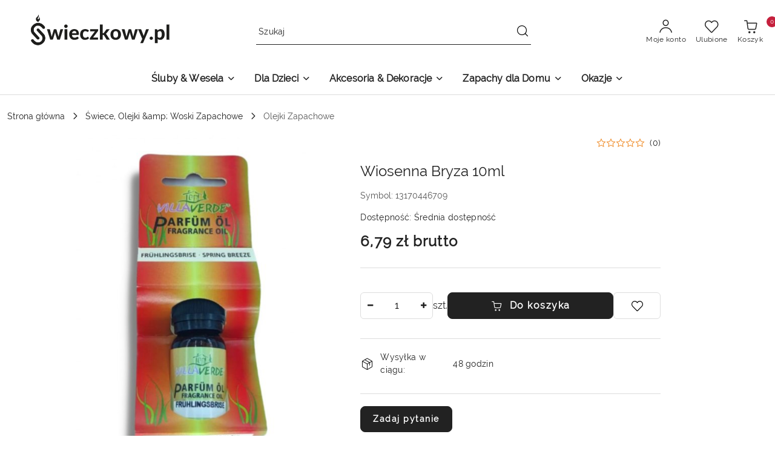

--- FILE ---
content_type: text/html; charset=utf-8
request_url: https://www.swieczkowy.pl/Wiosenna-Bryza-10ml-p843
body_size: 38646
content:
<!DOCTYPE html>
<html lang="pl" currency="PLN"  class=" ">
	<head>
		<meta http-equiv="Content-Type" content="text/html; charset=UTF-8" />
		<meta name="description" content="Wiosenna Bryza 10ml Naturalny Olejek Zapachowy Wiosenna Bryza Pojemność : 10 ml NATURALNY OLEJEK zapachowy Olejki zapachowe mają szerokie zastosowanie i właściwości. Zastosowanie : do kominka zapachowego - kilka kropel do wody w miseczce kominka używać w ">
		<meta name="keywords" content="dekoracje weselne, okolicznościowe, baby shower, dekoracje na dzień matki i ojca, obręcze weselne i podziękowania dla gości, świece zapachowe i ogrodowe">
					<meta name="generator" content="Sky-Shop">
						<meta name="author" content="Świeczkowy.pl - działa na oprogramowaniu sklepów internetowych Sky-Shop.pl">
		<meta name="viewport" content="width=device-width, initial-scale=1.0">
		<meta name="skin_id" content="flex">
		<meta property="og:title" content="Wiosenna Bryza 10ml">
		<meta property="og:description" content="Wiosenna Bryza 10ml Naturalny Olejek Zapachowy Wiosenna Bryza Pojemność : 10 ml NATURALNY OLEJEK zapachowy Olejki zapachowe mają szerokie zastosowanie i właściwości. Zastosowanie : do kominka zapachowego - kilka kropel do wody w miseczce kominka używać w ">
					<meta property="og:image" content="https://www.swieczkowy.pl/images/tr068/1000-2000/Olejek-zapachowy-naturalny-Wiosenna-Bryza-10ml_%5B1890%5D_568.jpg">
			<meta property="og:image:type" content="image/jpeg">
			<meta property="og:image:width" content="568">
			<meta property="og:image:height" content="805">
			<link rel="image_src" href="https://www.swieczkowy.pl/images/tr068/1000-2000/Olejek-zapachowy-naturalny-Wiosenna-Bryza-10ml_%5B1890%5D_568.jpg">
							<link rel="shortcut icon" href="/upload/tr068/favicon.png">
									<link rel="next" href="https://www.swieczkowy.pl/Wiosenna-Bryza-10ml-p843/pa/2#scr">
							<link rel="canonical" href="https://www.swieczkowy.pl/Wiosenna-Bryza-10ml-p843">
						<title>Wiosenna Bryza 10ml</title>
		

				


    <script type="text/plain" data-cookiecategory="marketing">
        !function(f, b, e, v, n, t, s) {
            if (f.fbq) return;
            n = f.fbq = function() {
                n.callMethod ?
                    n.callMethod.apply(n, arguments) : n.queue.push(arguments)
            };
            if (!f._fbq) f._fbq = n;
            n.push = n;
            n.loaded = !0;
            n.version = '2.0';
            n.queue = [];
            t = b.createElement(e);
            t.async = !0;
            t.src = v;
            s = b.getElementsByTagName(e)[0];
            s.parentNode.insertBefore(t, s)
        }(window,
            document, 'script', 'https://connect.facebook.net/en_US/fbevents.js');
        fbq('init', '791189244750527');

				fbq('track', 'PageView', {}, { eventID: 'PageView.0482767001765894051' } );
		    </script>
    <noscript>
        <img height="1" width="1" src="https://www.facebook.com/tr?id=791189244750527&ev=&noscript=1">
    </noscript>

<!-- edrone -->



	
        <script>
        const getCookie = (name) => {
            const pair = document.cookie.split('; ').find(x => x.startsWith(name+'='))
            if (pair) {
                return JSON.parse(pair.split('=')[1])
            }
        }

        const ccCookie = getCookie('cc_cookie')

        window.dataLayer = window.dataLayer || [];
        function gtag(){dataLayer.push(arguments);}

        gtag('consent', 'default', {
            'ad_storage': 'denied',
            'analytics_storage': 'denied',
            'ad_user_data': 'denied',
            'ad_personalization':  'denied',
            'security_storage': 'denied',
            'personalization_storage': 'denied',
            'functionality_storage': 'denied',
            wait_for_update: 500
        });

        // --- MICROSOFT ---
        window.uetq = window.uetq || [];
        window.uetq.push('consent', 'default', {
            'ad_storage': 'denied'
        });

        if (ccCookie) {
            gtag('consent', 'update', {
                'ad_storage': ccCookie.categories.includes('marketing') ? 'granted' : 'denied',
                'analytics_storage': ccCookie.categories.includes('analytics') ? 'granted' : 'denied',
                'ad_user_data': ccCookie.categories.includes('marketing') ? 'granted' : 'denied',
                'ad_personalization':  ccCookie.categories.includes('marketing') ? 'granted' : 'denied',
                'security_storage': 'granted',
                'personalization_storage': 'granted',
                'functionality_storage': 'granted'
            });

            // --- MICROSOFT ---
            window.uetq.push('consent', 'update', {
                'ad_storage': ccCookie.categories.includes('marketing') ? 'granted' : 'denied'
            });
        }

    </script>
        <script async src="https://www.googletagmanager.com/gtag/js?id=G-X3TYS5VP3B"></script>
    <script>
        window.dataLayer = window.dataLayer || [];
        function gtag(){dataLayer.push(arguments);}
        gtag('js', new Date());

        gtag('config', 'G-X3TYS5VP3B');
    </script>
	
<script type="text/plain" data-cookiecategory="marketing">
    gtag('config', 'AW-11265625242');
                gtag('event', 'view_item', {
            'value': parseFloat('6.79'),            'items': [{
                'id': '843',
                'google_business_vertical': 'retail'
            }]
        });
    </script>

	
<!-- Google Tag Manager -->
<script>(function(w,d,s,l,i){w[l]=w[l]||[];w[l].push({'gtm.start':
        new Date().getTime(),event:'gtm.js'});var f=d.getElementsByTagName(s)[0],
    j=d.createElement(s),dl=l!='dataLayer'?'&l='+l:'';j.async=true;j.src=
    'https://www.googletagmanager.com/gtm.js?id='+i+dl;f.parentNode.insertBefore(j,f);
})(window,document,'script','dataLayer','GTM-WR89CZG');</script>
<!-- End Google Tag Manager -->

	<script>
		var GA_4_PRODUCTS_DATA =  [{"item_id":843,"item_brand":null,"item_category":"Olejki Zapachowe"}] ;
			</script>







	<script id="ceneo_opinie" type="text/plain" data-cookiecategory="marketing">(function(w,d,s,i,dl){w._ceneo = w._ceneo || function () {
		w._ceneo.e = w._ceneo.e || []; w._ceneo.e.push(arguments); };
		w._ceneo.e = w._ceneo.e || [];dl=dl===undefined?"dataLayer":dl;
		const f = d.getElementsByTagName(s)[0], j = d.createElement(s); j.defer = true;
		j.src = "https://ssl.ceneo.pl/ct/v5/script.js?accountGuid=" + i + "&t=" +
				Date.now() + (dl ? "&dl=" + dl : ''); f.parentNode.insertBefore(j, f);
	})(window, document, "script", "7b35ee61-8fc7-4a6a-9eed-dd9f54d5dbb1");</script>
		<script type="text/javascript">

			function imageLoaded(element, target = "prev") {
				let siblingElement;
				if (target === "prev") {
					siblingElement = element.previousElementSibling;
				} else if (target === "link") {
					siblingElement = element.parentElement.previousElementSibling;
				}
				if (siblingElement && (siblingElement.classList.contains("fa") || siblingElement.classList.contains("icon-refresh"))) {
					siblingElement.style.display = "none";
				}
			}
			</script>

        		<link rel="stylesheet" href="/view/new/scheme/public/_common/scss/libs/bootstrap5.min.css">
		<link rel="stylesheet"  href="/view/new/scheme/public/_common/scss/libs/angular-material.min.css">
		
		<link rel="stylesheet" href="/view/new/userContent/tr068/style.css?v=625">
		<!-- Google Tag Manager -->
<script>(function(w,d,s,l,i){w[l]=w[l]||[];w[l].push({'gtm.start':
new Date().getTime(),event:'gtm.js'});var f=d.getElementsByTagName(s)[0],
j=d.createElement(s),dl=l!='dataLayer'?'&l='+l:'';j.async=true;j.src=
'https://www.googletagmanager.com/gtm.js?id='+i+dl;f.parentNode.insertBefore(j,f);
})(window,document,'script','dataLayer','GTM-WR89CZG');</script>
<!-- End Google Tag Manager -->

<script>
      dlApi = {
        cmd: []
      };
    </script>
    <script src="https://ec.monplat-cdn.com/boot.js" async></script>


<!-- Nokaut -->
          <script type="text/javascript">
              //  Nokaut.pl Conversion Tracker v2
              (function () {
                  var ns = document.createElement('script'), s = null,
                      stamp = parseInt(new Date().getTime() / 86400, 10);
                  ns.type = 'text/javascript';
                  ns.async = true;
                  ns.src = ('https:' == document.location.protocol ? 'https://nokaut.link/js/' : 'http://nokaut.link/js/') + 'conversion.js?' + stamp;
                  s = document.getElementsByTagName('script')[0];
                  s.parentNode.insertBefore(ns, s);
              })();
          </script>
<!-- End Nokaut -->

<!-- Meta Pixel Code -->
<script>
!function(f,b,e,v,n,t,s)
{if(f.fbq)return;n=f.fbq=function(){n.callMethod?
n.callMethod.apply(n,arguments):n.queue.push(arguments)};
if(!f._fbq)f._fbq=n;n.push=n;n.loaded=!0;n.version='2.0';
n.queue=[];t=b.createElement(e);t.async=!0;
t.src=v;s=b.getElementsByTagName(e)[0];
s.parentNode.insertBefore(t,s)}(window, document,'script',
'https://connect.facebook.net/en_US/fbevents.js');
fbq('init', '140264705833496');
fbq('track', 'PageView');
</script>
<noscript><img height="1" width="1" style="display:none"
src="https://www.facebook.com/tr?id=140264705833496&ev=PageView&noscript=1"></noscript>
<!-- End Meta Pixel Code -->
		
		<script src="/view/new/scheme/public/_common/js/libs/promise/promise.min.js"></script>
		<script src="/view/new/scheme/public/_common/js/libs/jquery/jquery.min.js"></script>
		<script src="/view/new/scheme/public/_common/js/libs/angularjs/angularjs.min.js"></script>
	</head>
	<body 		  data-coupon-codes-active="1"
		  data-free-delivery-info-active="0"
		  data-generate-pdf-config="PRODUCT_AND_CART"
		  data-hide-price="0"
		  data-is-user-logged-id="0"
		  data-loyalty-points-active="0"
		  data-cart-simple-info-quantity="0"
		  data-cart-simple-info-price="0,00 zł"
		  data-base="PLN"
		  data-used="PLN|zł"
		  data-rates="'PLN':1"
		  data-decimal-hide="0"
		  data-decimal=","
		  data-thousand=" "
		   data-js-hash="151a4b31b9"		  data-gtag-events="true" data-gtag-id="G-X3TYS5VP3B"		  		  class="		  		  		  		  "
		  		  		  		  		  data-hurt-price-type="brutto"
		  data-hurt-price-text=""
		  		  data-tax="23"
	>
		<!-- Google Tag Manager (noscript) -->
<noscript><iframe src="https://www.googletagmanager.com/ns.html?id=GTM-WR89CZG"
height="0" width="0" style="display:none;visibility:hidden"></iframe></noscript>
<!-- End Google Tag Manager (noscript) -->
		
					
<!-- Google Tag Manager (noscript) -->
<noscript>
    <iframe src="https://www.googletagmanager.com/ns.html?id=G-X3TYS5VP3B"
                  height="0" width="0" style="display:none;visibility:hidden"></iframe>
</noscript>
<!-- End Google Tag Manager (noscript) -->
		


<div id="aria-live" role="alert" aria-live="assertive" class="sr-only">&nbsp;</div>
<main class="skyshop-container" data-ng-app="SkyShopModule">
		
<div class="header_topbar_logo_search_basket-wrapper header_wrapper" data-ng-controller="CartCtrl" data-ng-init="init({type: 'QUICK_CART', turnOffSales: 0})">
        
<md-sidenav role="dialog" aria-modal="true" ng-cloak md-component-id="mobile-cart" class="md-sidenav-right position-fixed full-width-sidenav" sidenav-swipe>
    <md-content layout-padding="">
        <div class="dropdown dropdown-quick-cart">
            
<div data-ng-if="data.cartSelected || data.hidePrice" id="header_cart" class="header_cart">
    <!--googleoff: all-->

    <div class="header_cart_title d-flex align-items-center justify-content-between hidden-on-desktop">
        <span class="sky-f-body-bold">Koszyk (<span data-ng-bind="data.cartAmount">0</span>)</span>
        <button aria-label="Zamknij podgląd koszyka" class="border-0 bg-transparent d-flex" data-ng-keydown="closeMobileCart($event)" data-ng-click="closeMobileCart($event)"><span class="icon-close_24 icon-24 icon-600"></span></button>
    </div>

    <div data-ng-if="data.cartSelected.items.length" class="products-scroll" data-scrollbar>
        <ul class="products">
            <li aria-labelledby="prod-[{[$index]}]-name"
                    data-nosnippet data-ng-repeat="item in data.cartSelected.items track by item.id"
                data-ng-if="item.type !== 'GRATIS_PRODUCT'"
                class="product-tile justify-content-between d-flex align-items-start">

                <button class="d-flex flex-grow-1 border-0 bg-transparent text-decoration-children" data-ng-click="openProductPage(item.product)" data-ng-disabled="isApiPending">
                    <img class="product-image"
                         data-ng-srcset="[{[item.product.photo.url]}] 75w"
                         sizes="(max-width: 1200px) 75px, 100px"
                         data-ng-src="[{[item.product.photo.url]}]"
                         alt="[{[item.product.name]}]"
                         aria-hidden="true"/>
                    <div>
                        <h3 id="prod-[{[$index]}]-name"
                            class="product-name sky-f-small-regular text-start child-decoration">
                            <span aria-label="Produkt [{[$index+1]}]:"></span>
                            <span data-ng-bind="item.product.name"></span>
                        </h3>
                        <p class="product-total text-start">
                            <span class="sr-only">Ilość:</span>
                            <span data-ng-bind="item.quantity"></span>
                            <span aria-hidden="true">x</span>
                            <span class="sr-only">Cena jednostkowa:</span>
                            <span class="sky-f-small-bold text-lowercase" data-ng-bind-html="item.unitPriceSummary | priceFormat:'brutto'"></span>
                        </p>
                    </div>
                </button>
                <div>
                    <button aria-label="Usuń produkt z koszyka: [{[item.product.name]}]"
                            type="button"
                            class="d-flex border-0 bg-transparent p-0 m-2"
                            is-disabled="isApiPending"
                            remove-list-item
                            parent-selector-to-remove="'li'"
                            collapse-animation="true"
                            click="deleteCartItem(item.id)">
                        <span class="icon-close_circle_24 icon-18 cursor-pointer">
                        <span class="path1"></span>
                        <span class="path2"></span>
                    </span>
                    </button>

                </div>
            </li>
        </ul>
    </div>
    <div data-ng-if="!data.cartSelected.items.length"
         class="cart-empty d-flex justify-content-center align-items-center">
        <span class="sky-f-body-medium">Koszyk jest pusty</span>
    </div>
    
<section data-ng-if="cartFinalDiscountByFreeDelivery() || (data.cartFreeDelivery && data.cartFreeDelivery.status !== data.cartFreeDeliveryStatuses.NOT_AVAILABLE)" class="free_shipment sky-statement-green sky-rounded-4 sky-mb-1">
  <div data-ng-if="!cartFinalDiscountByFreeDelivery()  && data.cartFreeDelivery && data.cartFreeDelivery.missingAmount > 0">
    <p class="d-flex justify-content-center align-items-center mb-0 color-inherit">
      <span class="icon-truck icon-24 me-2"></span>
      <span class="core_addAriaLivePolite sky-f-caption-regular">
            Do bezpłatnej dostawy brakuje
        <span class="sky-f-caption-medium text-lowercase" data-ng-bind-html="data.cartFreeDelivery | priceFormat: 'brutto'">-,--</span>
        </span>
    </p>
  </div>
  <div data-ng-if="cartFinalDiscountByFreeDelivery() || data.cartFreeDelivery.missingAmount <= 0">
    <div class="cart-upper strong special free-delivery d-flex justify-content-center align-items-center">
      <span class="icon-truck icon-24 me-2 sky-text-green-dark"></span>
      <span class="core_addAriaLivePolite sky-f-caption-medium sky-text-green-dark text-uppercase">Darmowa dostawa!</span>
    </div>
  </div>
</section>    <div role="region" aria-labelledby="order_summary">
        <h3 id="order_summary" class="sr-only">Podsumowanie zamówienia</h3>
        <p class="d-flex justify-content-between color-inherit mb-0">
                <span class="sky-f-body-bold sky-letter-spacing-1per">Suma                 </span>
            <span data-ng-if="!data.hidePrice" class="price-color sky-f-body-bold sky-letter-spacing-1per"
                  data-ng-bind-html="data.cartSelected.priceSummary | priceFormat:'brutto':true">0,00 zł</span>
            <span data-ng-if="data.hidePrice" class="sky-f-body-bold"></span>
        </p>
                <p class="quick-cart-products-actions__summary-discount-info mb-0" data-ng-if="data.cartSelected.priceSummary.final.gross != data.cartSelected.priceSummary.base.gross">
            <small>Cena uwzględnia rabaty</small>
        </p>
    </div>
    <div class="execute-order-container">
        <button type="button"
                data-ng-click="executeOrder($event)"
                data-ng-keydown="executeOrder($event)"
                class="btn btn-primary sky-f-body-bold d-block w-100">
            Realizuj zamówienie
        </button>
    </div>


    <!--googleon: all-->
</div>        </div>
    </md-content>
</md-sidenav>        <header class="header header_topbar_logo_search_basket " data-sticky="yes">
        

<div class="header_searchbar_panel d-flex align-items-top">
  <div class="container-xxl">
    <div class="container container-wrapper d-flex justify-content-center">
      
<form id="header_panel_searchbar" class="header_searchbar" method="GET" action="/category/#top">

    <div class="sky-input-group-material input-group">
        <input aria-label="Wyszukaj produkt"
               class="form-control sky-f-small-regular p-1 pb-0 pt-0 pe-4 "
               cy-data="headerSearch"
               type="search"
               name="q"
               value=""
               placeholder="Szukaj"
               autocomplete="off"
               product-per-page="5"
                       />
                <button type="submit" value="Szukaj" aria-label="Szukaj i przejdź do wyników wyszukiwania" class="p-1 pb-0 pt-0">
            <span class="icon-search_big icon-20"></span>
        </button>
    </div>
    </form>      <button aria-label="Zamknij wyszukiwarkę" id="toggleHeaderSearchbarPanel" type="button" class="close-searchbar ms-2 bg-transparent border-0">
        <span class="icon-close_28 icon-28"></span>
      </button>
    </div>
  </div>
</div>
<div class="container-xxl header_with_searchbar">
  <div class="container container-wrapper">
    <div class="header-components d-flex justify-content-between align-items-center">
      <div class="logo-wrapper d-flex hidden-on-desktop">
        <div class="d-flex align-items-center w-100">
          
<div class="hidden-on-desktop d-flex align-items-center mb-3 mt-3">
    <button aria-label="Otwórz menu główne" type="button" id="mobile-open-flex-menu" class="icon-hamburger_menu icon-23 sky-cursor-pointer border-0 bg-transparent p-0 icon-black"></button>

    <div id="mobile-flex-menu" class="flex_menu">
        <div class="flex_menu_title d-flex align-items-center justify-content-between hidden-on-desktop">
            <button aria-label="Powrót do poprzedniego poziomu menu" class="flex_back_button icon-arrow_left_32 icon-600 bg-transparent border-0 p-0 icon-black" ></button>
            <span class="sky-f-body-bold title">
                <span class="ms-3 me-3 logo">
                    
<!--PARAMETERS:
    COMPONENT_CLASS
    SRC
    ALT
    DEFAULT_ALT
-->

<a href="/" class=" header_mobile_menu_logo d-flex align-items-center">
    <img data-src-old-browser=""  src="/upload/tr068/logos//wieczkowy-pl%281%29.png" alt=" Świeczkowy.pl " />
</a>                </span>

            </span>
            <button id="mobile-flex-menu-close" type="button" aria-label="Zamknij menu główne" class="icon-close_24 icon-24 icon-600 mx-3 bg-transparent border-0 p-0 icon-black"></button>
        </div>
        <div class="categories-scroll scroll-content">
            <ul class="main-categories categories-level-1">
                
                                                <li>
                    <a
                                                          data-title="Śluby & Wesela" href="https://swieczkowy.pl/sluby-wesela-c160"">
                        <span>Śluby & Wesela</span>
                        <span class="icon-arrow_right_16 icon-16 icon-600"></span>
                    </a>
                                            <ul aria-label="Lista opcji dla: Śluby & Wesela" class="categories-level-2">
                                                                                                <li>
                                        <a  data-title="Obręcze Dekoracyjne" href="/Obrecze-Dekoracyjne-c90">
                                            <span>Obręcze Dekoracyjne</span>
                                                                                    </a>
                                                                                                                                                                        <li>
                                        <a  data-title="Tablice Dekoracyjne" href="/Tablice-Dekoracyjne-c89">
                                            <span>Tablice Dekoracyjne</span>
                                                                                    </a>
                                                                                                                                                                        <li>
                                        <a  data-title="Toppery Ślubne" href="/Toppery-Slubne-c91">
                                            <span>Toppery Ślubne</span>
                                                                                    </a>
                                                                                                                                                                        <li>
                                        <a  data-title="Napisy Dekoracyjne" href="/Napisy-Dekoracyjne-c102">
                                            <span>Napisy Dekoracyjne</span>
                                                                                    </a>
                                                                                                                                                                        <li>
                                        <a  data-title="Drogowskazy Ślubne" href="/Drogowskazy-Slubne-c98">
                                            <span>Drogowskazy Ślubne</span>
                                                                                    </a>
                                                                                                                                                                        <li>
                                        <a  data-title="Plan Stołów" href="/Plan-Stolow-c227">
                                            <span>Plan Stołów</span>
                                                                                    </a>
                                                                                                                                                                        <li>
                                        <a  data-title="Numery Stołów" href="/Numery-Stolow-c166">
                                            <span>Numery Stołów</span>
                                                                                    </a>
                                                                                                                                                                        <li>
                                        <a  data-title="Zawieszki na Alkohol" href="/Zawieszki-na-Alkohol-c169">
                                            <span>Zawieszki na Alkohol</span>
                                                                                    </a>
                                                                                                                                                                        <li>
                                        <a  data-title="Pudelka na Koperty" href="/Pudelka-na-Koperty-c92">
                                            <span>Pudelka na Koperty</span>
                                                                                    </a>
                                                                                                                                                                        <li>
                                        <a  data-title="Podziękowania Ślubne" href="/Podziekowania-Slubne-c173">
                                            <span>Podziękowania Ślubne</span>
                                                                                    </a>
                                                                                                                                                                        <li>
                                        <a  data-title="Wieszaki na Ubrania" href="/Wieszaki-na-Ubrania-c108">
                                            <span>Wieszaki na Ubrania</span>
                                                                                    </a>
                                                                                                                                                                        <li>
                                        <a  data-title="Zawieszki dla psów" href="/Zawieszki-dla-psow-c100">
                                            <span>Zawieszki dla psów</span>
                                                                                    </a>
                                                                                                                                                                        <li>
                                        <a  data-title="Napisy na stół" href="/Napisy-na-stol-c170">
                                            <span>Napisy na stół</span>
                                                                                    </a>
                                                                                                                                                                        <li>
                                        <a  data-title="Koszyczki ratunkowe" href="/Koszyczki-ratunkowe-c329">
                                            <span>Koszyczki ratunkowe</span>
                                                                                    </a>
                                                                                                                            </ul>
                                    </li>
                                
                
                                                                                <li>
                    <a
                                                          data-title="Dla Dzieci" href="https://swieczkowy.pl/dla-dzieci-c184"">
                        <span>Dla Dzieci</span>
                        <span class="icon-arrow_right_16 icon-16 icon-600"></span>
                    </a>
                                            <ul aria-label="Lista opcji dla: Dla Dzieci" class="categories-level-2">
                                                                                                <li>
                                        <a  data-title="Ciąża" href="/Ciaza-c185">
                                            <span>Ciąża</span>
                                                                                    </a>
                                                                                                                                                                        <li>
                                        <a  data-title="Narodziny Dziecka" href="/Narodziny-Dziecka-c186">
                                            <span>Narodziny Dziecka</span>
                                                                                    </a>
                                                                                                                                                                        <li>
                                        <a role="button" aria-haspopup="true" tabindex="0" data-title="Urodziny Dziecka" href="/Urodziny-Dziecka-c187">
                                            <span>Urodziny Dziecka</span>
                                                                                            <span class="icon-arrow_right_16 icon-16 icon-600"></span>
                                                                                    </a>
                                                                                    <ul>
                                                                                                    <li>
                                                        <a data-title="Toppery na tort" href="/Toppery-na-tort-c331">
                                                            <span>Toppery na tort</span>
                                                        </a>
                                                    </li>
                                                                                            </ul>
                                                                                                                                                                        <li>
                                        <a  data-title="Tablice na Zdjęcia - Pierwszy rok życia" href="/Tablice-na-Zdjecia-Pierwszy-rok-zycia-c188">
                                            <span>Tablice na Zdjęcia - Pierwszy rok życia</span>
                                                                                    </a>
                                                                                                                                                                        <li>
                                        <a  data-title="Metryczki" href="/Metryczki-c190">
                                            <span>Metryczki</span>
                                                                                    </a>
                                                                                                                                                                        <li>
                                        <a  data-title="Drewniane Tabliczki do Zdjęć" href="/Drewniane-Tabliczki-do-Zdjec-c191">
                                            <span>Drewniane Tabliczki do Zdjęć</span>
                                                                                    </a>
                                                                                                                                                                        <li>
                                        <a  data-title="Dekoracje do pokoju dziecka" href="/Dekoracje-do-pokoju-dziecka-c261">
                                            <span>Dekoracje do pokoju dziecka</span>
                                                                                    </a>
                                                                                                                                                                        <li>
                                        <a  data-title="Baby Shower" href="/Baby-Shower-c193">
                                            <span>Baby Shower</span>
                                                                                    </a>
                                                                                                                                                                        <li>
                                        <a  data-title="Chrzest Święty" href="/Chrzest-Swiety-c113">
                                            <span>Chrzest Święty</span>
                                                                                    </a>
                                                                                                                                                                        <li>
                                        <a  data-title="Komunia Święta" href="/Komunia-Swieta-c83">
                                            <span>Komunia Święta</span>
                                                                                    </a>
                                                                                                                            </ul>
                                    </li>
                                
                
                                                                                <li>
                    <a
                                                          data-title="Akcesoria & Dekoracje" href="https://swieczkowy.pl/akcesoria-dekoracje-c19"">
                        <span>Akcesoria & Dekoracje</span>
                        <span class="icon-arrow_right_16 icon-16 icon-600"></span>
                    </a>
                                            <ul aria-label="Lista opcji dla: Akcesoria & Dekoracje" class="categories-level-2">
                                                                                                <li>
                                        <a role="button" aria-haspopup="true" tabindex="0" data-title="Akcesoria &amp; Dekoracje" href="/Akcesoria-Dekoracje-c19">
                                            <span>Akcesoria &amp; Dekoracje</span>
                                                                                            <span class="icon-arrow_right_16 icon-16 icon-600"></span>
                                                                                    </a>
                                                                                    <ul>
                                                                                                    <li>
                                                        <a data-title="Zegary" href="/Zegary-c28">
                                                            <span>Zegary</span>
                                                        </a>
                                                    </li>
                                                                                                    <li>
                                                        <a data-title="Kominki" href="/Kominki-c30">
                                                            <span>Kominki</span>
                                                        </a>
                                                    </li>
                                                                                                    <li>
                                                        <a data-title="Świeczniki" href="/Swieczniki-c31">
                                                            <span>Świeczniki</span>
                                                        </a>
                                                    </li>
                                                                                                    <li>
                                                        <a data-title="Pochodnie" href="/Pochodnie-c95">
                                                            <span>Pochodnie</span>
                                                        </a>
                                                    </li>
                                                                                                    <li>
                                                        <a data-title="Napisy Dekoracyjne" href="/Napisy-Dekoracyjne-c37">
                                                            <span>Napisy Dekoracyjne</span>
                                                        </a>
                                                    </li>
                                                                                                    <li>
                                                        <a data-title="okazjonalne obręcze dekoracyjne" href="/okazjonalne-obrecze-dekoracyjne-c103">
                                                            <span>okazjonalne obręcze dekoracyjne</span>
                                                        </a>
                                                    </li>
                                                                                                    <li>
                                                        <a data-title="Wkłady do zniczy" href="/Wklady-do-zniczy-c267">
                                                            <span>Wkłady do zniczy</span>
                                                        </a>
                                                    </li>
                                                                                                    <li>
                                                        <a data-title="Bazy pod chrobotka" href="/Bazy-pod-chrobotka-c289">
                                                            <span>Bazy pod chrobotka</span>
                                                        </a>
                                                    </li>
                                                                                                    <li>
                                                        <a data-title="Koszyczki na kwiaty" href="/Koszyczki-na-kwiaty-c311">
                                                            <span>Koszyczki na kwiaty</span>
                                                        </a>
                                                    </li>
                                                                                                    <li>
                                                        <a data-title="Dekoracje ścienne" href="/Dekoracje-scienne-c330">
                                                            <span>Dekoracje ścienne</span>
                                                        </a>
                                                    </li>
                                                                                            </ul>
                                                                                                                                                                        <li>
                                        <a role="button" aria-haspopup="true" tabindex="0" data-title="Hurt - Kwiaciarnie" href="/hurt">
                                            <span>Hurt - Kwiaciarnie</span>
                                                                                            <span class="icon-arrow_right_16 icon-16 icon-600"></span>
                                                                                    </a>
                                                                                    <ul>
                                                                                                    <li>
                                                        <a data-title="Bazy pod Chrobotka" href="/Bazy-pod-Chrobotka-c218">
                                                            <span>Bazy pod Chrobotka</span>
                                                        </a>
                                                    </li>
                                                                                                    <li>
                                                        <a data-title="Napisy" href="/Napisy-c219">
                                                            <span>Napisy</span>
                                                        </a>
                                                    </li>
                                                                                                    <li>
                                                        <a data-title="Pudełka prezentowe" href="/Pudelka-prezentowe-c272">
                                                            <span>Pudełka prezentowe</span>
                                                        </a>
                                                    </li>
                                                                                                    <li>
                                                        <a data-title="Świece ogrodowe" href="/Swiece-ogrodowe-c288">
                                                            <span>Świece ogrodowe</span>
                                                        </a>
                                                    </li>
                                                                                                    <li>
                                                        <a data-title="Woski zapachowe 25 gram" href="/Woski-zapachowe-25-gram-c290">
                                                            <span>Woski zapachowe 25 gram</span>
                                                        </a>
                                                    </li>
                                                                                                    <li>
                                                        <a data-title="Koszyczki na kwiaty" href="/Koszyczki-na-kwiaty-c312">
                                                            <span>Koszyczki na kwiaty</span>
                                                        </a>
                                                    </li>
                                                                                                    <li>
                                                        <a data-title="Komunia Święta" href="/Komunia-Swieta-c313">
                                                            <span>Komunia Święta</span>
                                                        </a>
                                                    </li>
                                                                                            </ul>
                                                                                                                            </ul>
                                    </li>
                                
                
                                                                                <li>
                    <a
                                                          data-title="Zapachy dla Domu" href="https://swieczkowy.pl/swiece-oleki-woski-zapachowe-c211"">
                        <span>Zapachy dla Domu</span>
                        <span class="icon-arrow_right_16 icon-16 icon-600"></span>
                    </a>
                                            <ul aria-label="Lista opcji dla: Zapachy dla Domu" class="categories-level-2">
                                                                                                <li>
                                        <a  data-title="WYRZEDAŻ - Mystery Box - Paczka Niespodzianka" href="/WYRZEDAZ-Mystery-Box-Paczka-Niespodzianka-c348">
                                            <span>WYRZEDAŻ - Mystery Box - Paczka Niespodzianka</span>
                                                                                    </a>
                                                                                                                                                                        <li>
                                        <a role="button" aria-haspopup="true" tabindex="0" data-title="Woski Zapachowe" href="/Woski-Zapachowe-c27">
                                            <span>Woski Zapachowe</span>
                                                                                            <span class="icon-arrow_right_16 icon-16 icon-600"></span>
                                                                                    </a>
                                                                                    <ul>
                                                                                                    <li>
                                                        <a data-title="Woski sojowe 25 gram" href="/Woski-sojowe-25-gram-c268">
                                                            <span>Woski sojowe 25 gram</span>
                                                        </a>
                                                    </li>
                                                                                                    <li>
                                                        <a data-title="Woski 25 gram" href="/Woski-25-gram-c269">
                                                            <span>Woski 25 gram</span>
                                                        </a>
                                                    </li>
                                                                                                    <li>
                                                        <a data-title="Woski 6 gram" href="/Woski-6-gram-c270">
                                                            <span>Woski 6 gram</span>
                                                        </a>
                                                    </li>
                                                                                            </ul>
                                                                                                                                                                        <li>
                                        <a  data-title="Tealighty - Podgrzewacze" href="/Tealighty-Podgrzewacze-c24">
                                            <span>Tealighty - Podgrzewacze</span>
                                                                                    </a>
                                                                                                                                                                        <li>
                                        <a role="button" aria-haspopup="true" tabindex="0" data-title="Otucha" href="/Otucha-c212">
                                            <span>Otucha</span>
                                                                                            <span class="icon-arrow_right_16 icon-16 icon-600"></span>
                                                                                    </a>
                                                                                    <ul>
                                                                                                    <li>
                                                        <a data-title="Świece zapachowe" href="/Swiece-zapachowe-c283">
                                                            <span>Świece zapachowe</span>
                                                        </a>
                                                    </li>
                                                                                                    <li>
                                                        <a data-title="Woski zapachowe" href="/Woski-zapachowe-c345">
                                                            <span>Woski zapachowe</span>
                                                        </a>
                                                    </li>
                                                                                                    <li>
                                                        <a data-title="Zestawy prezentowe" href="/Zestawy-prezentowe-c346">
                                                            <span>Zestawy prezentowe</span>
                                                        </a>
                                                    </li>
                                                                                            </ul>
                                                                                                                                                                        <li>
                                        <a  data-title="Świece sypane - Eco Friendly" href="/Swiece-sypane-Eco-Friendly-c286">
                                            <span>Świece sypane - Eco Friendly</span>
                                                                                    </a>
                                                                                                                                                                        <li>
                                        <a role="button" aria-haspopup="true" tabindex="0" data-title="Świece ozdobne" href="/Swiece-ozdobne-c260">
                                            <span>Świece ozdobne</span>
                                                                                            <span class="icon-arrow_right_16 icon-16 icon-600"></span>
                                                                                    </a>
                                                                                    <ul>
                                                                                                    <li>
                                                        <a data-title="Z wosku pszczelego" href="/Z-wosku-pszczelego-c278">
                                                            <span>Z wosku pszczelego</span>
                                                        </a>
                                                    </li>
                                                                                                    <li>
                                                        <a data-title="Z wosku sojowego" href="/Z-wosku-sojowego-c279">
                                                            <span>Z wosku sojowego</span>
                                                        </a>
                                                    </li>
                                                                                            </ul>
                                                                                                                                                                        <li>
                                        <a  data-title="Olejki Zapachowe" href="/Olejki-Zapachowe-c26">
                                            <span>Olejki Zapachowe</span>
                                                                                    </a>
                                                                                                                                                                        <li>
                                        <a  data-title="Kadzidełka" href="/Kadzidelka-c29">
                                            <span>Kadzidełka</span>
                                                                                    </a>
                                                                                                                                                                        <li>
                                        <a  data-title="Sojowe zawieszki do szafy" href="/Sojowe-zawieszki-do-szafy-c282">
                                            <span>Sojowe zawieszki do szafy</span>
                                                                                    </a>
                                                                                                                                                                        <li>
                                        <a  data-title="Dyfuzory zapachowe" href="/Dyfuzory-zapachowe-c284">
                                            <span>Dyfuzory zapachowe</span>
                                                                                    </a>
                                                                                                                                                                        <li>
                                        <a  data-title="Świece Ogrodowe" href="/Swiece-Ogrodowe-c22">
                                            <span>Świece Ogrodowe</span>
                                                                                    </a>
                                                                                                                            </ul>
                                    </li>
                                
                
                                                                                <li>
                    <a
                                                          data-title="Okazje" href="https://swieczkowy.pl/inne-okazje-c203"">
                        <span>Okazje</span>
                        <span class="icon-arrow_right_16 icon-16 icon-600"></span>
                    </a>
                                            <ul aria-label="Lista opcji dla: Okazje" class="categories-level-2">
                                                                                                <li>
                                        <a role="button" aria-haspopup="true" tabindex="0" data-title="Urodziny" href="/Urodziny-c210">
                                            <span>Urodziny</span>
                                                                                            <span class="icon-arrow_right_16 icon-16 icon-600"></span>
                                                                                    </a>
                                                                                    <ul>
                                                                                                    <li>
                                                        <a data-title="Kartki urodzinowe" href="/Kartki-urodzinowe-c140">
                                                            <span>Kartki urodzinowe</span>
                                                        </a>
                                                    </li>
                                                                                                    <li>
                                                        <a data-title="Pudełka prezentowe" href="/Pudelka-prezentowe-c326">
                                                            <span>Pudełka prezentowe</span>
                                                        </a>
                                                    </li>
                                                                                                    <li>
                                                        <a data-title="Tablice dekoracyjne / powitalne" href="/Tablice-dekoracyjne-powitalne-c327">
                                                            <span>Tablice dekoracyjne / powitalne</span>
                                                        </a>
                                                    </li>
                                                                                                    <li>
                                                        <a data-title="Toppery" href="/Toppery-c328">
                                                            <span>Toppery</span>
                                                        </a>
                                                    </li>
                                                                                            </ul>
                                                                                                                                                                        <li>
                                        <a  data-title="Baby Shower" href="/Baby-Shower-c193">
                                            <span>Baby Shower</span>
                                                                                    </a>
                                                                                                                                                                        <li>
                                        <a  data-title="Chrzest Święty" href="/Chrzest-Swiety-c113">
                                            <span>Chrzest Święty</span>
                                                                                    </a>
                                                                                                                                                                        <li>
                                        <a  data-title="Komunia Święta" href="/Komunia-Swieta-c83">
                                            <span>Komunia Święta</span>
                                                                                    </a>
                                                                                                                                                                        <li>
                                        <a  data-title="Dzień Babci &amp; Dziadka" href="/Dzien-Babci-Dziadka-c124">
                                            <span>Dzień Babci &amp; Dziadka</span>
                                                                                    </a>
                                                                                                                                                                        <li>
                                        <a  data-title="Walentynki" href="/Walentynki-c144">
                                            <span>Walentynki</span>
                                                                                    </a>
                                                                                                                                                                        <li>
                                        <a  data-title="Dzień Kobiet" href="/Dzien-Kobiet-c145">
                                            <span>Dzień Kobiet</span>
                                                                                    </a>
                                                                                                                                                                        <li>
                                        <a role="button" aria-haspopup="true" tabindex="0" data-title="Boże Narodzenie" href="/Boze-Narodzenie-c123">
                                            <span>Boże Narodzenie</span>
                                                                                            <span class="icon-arrow_right_16 icon-16 icon-600"></span>
                                                                                    </a>
                                                                                    <ul>
                                                                                                    <li>
                                                        <a data-title="Bombki" href="/Bombki-c265">
                                                            <span>Bombki</span>
                                                        </a>
                                                    </li>
                                                                                                    <li>
                                                        <a data-title="Świąteczne świece" href="/Swiateczne-swiece-c266">
                                                            <span>Świąteczne świece</span>
                                                        </a>
                                                    </li>
                                                                                                    <li>
                                                        <a data-title="Prezenty Świąteczne" href="/Prezenty-Swiateczne-c271">
                                                            <span>Prezenty Świąteczne</span>
                                                        </a>
                                                    </li>
                                                                                                    <li>
                                                        <a data-title="Lampiony na Roraty &amp; Adwentowe" href="/Lampiony-na-Roraty-Adwentowe-c347">
                                                            <span>Lampiony na Roraty &amp; Adwentowe</span>
                                                        </a>
                                                    </li>
                                                                                                    <li>
                                                        <a data-title="Pudełka prezentowe" href="/Pudelka-prezentowe-c273">
                                                            <span>Pudełka prezentowe</span>
                                                        </a>
                                                    </li>
                                                                                                    <li>
                                                        <a data-title="Oferta dla Firm" href="/Oferta-dla-Firm-c275">
                                                            <span>Oferta dla Firm</span>
                                                        </a>
                                                    </li>
                                                                                                    <li>
                                                        <a data-title="Bombki bajkowe" href="/Bombki-bajkowe-c280">
                                                            <span>Bombki bajkowe</span>
                                                        </a>
                                                    </li>
                                                                                                    <li>
                                                        <a data-title="Dekoracje do okna" href="/Dekoracje-do-okna-c281">
                                                            <span>Dekoracje do okna</span>
                                                        </a>
                                                    </li>
                                                                                            </ul>
                                                                                                                                                                        <li>
                                        <a  data-title="Rocznice Ślubu" href="/Rocznice-Slubu-c101">
                                            <span>Rocznice Ślubu</span>
                                                                                    </a>
                                                                                                                                                                        <li>
                                        <a role="button" aria-haspopup="true" tabindex="0" data-title="Prezenty" href="/Prezenty-c20">
                                            <span>Prezenty</span>
                                                                                            <span class="icon-arrow_right_16 icon-16 icon-600"></span>
                                                                                    </a>
                                                                                    <ul>
                                                                                                    <li>
                                                        <a data-title="Dla niej" href="/Dla-niej-c138">
                                                            <span>Dla niej</span>
                                                        </a>
                                                    </li>
                                                                                                    <li>
                                                        <a data-title="Dla niego" href="/Dla-niego-c139">
                                                            <span>Dla niego</span>
                                                        </a>
                                                    </li>
                                                                                            </ul>
                                                                                                                            </ul>
                                    </li>
                                
                
                                                            </ul>
        </div>

    </div>
</div>
          <div class="ms-3 me-3 flex-grow-1">
            
<!--PARAMETERS:
    COMPONENT_CLASS
    SRC
    ALT
    DEFAULT_ALT
-->

<a href="/" class="d-flex align-items-center">
    <img data-src-old-browser=""  src="/upload/tr068/logos//wieczkowy-pl%281%29.png" alt=" Świeczkowy.pl " />
</a>          </div>
        </div>

        
<!-- PARAMETERS:
     SEARCH_ICON_HIDDEN_ON_DESKTOP
     ICON_LABELS_HIDDEN_ON_DESKTOP

     HIDE_SEARCH
     HIDE_ACCOUNT
     HIDE_CART
     HIDE_MENU_ON_DESKTOP
     CART_SUFFIX_ID

 -->

<nav class=" hidden-on-desktop header_user_menu sky-navbar navbar navbar-expand-lg sky-mt-2-5 sky-mb-2-5 col justify-content-end">
    <ul class="navbar-nav d-flex flex-flow-nowrap align-items-center">
            <li class="nav-item
                hidden-on-desktop">
            <button aria-label="Otwórz wyszukiwarkę" id="toggleHeaderSearchbarPanel" type="button" class="nav-link d-flex flex-column align-items-center bg-transparent border-0">
                <span class="icon-search_big icon-24"></span>
                <span aria-hidden="true" class="sky-f-caption-regular text-nowrap hidden-on-mobile">Szukaj</span>            </button>
        </li>
    
    
                <li class="
                nav-item position-relative">
            <button type="button" aria-label="Liczba ulubionych produktów: 0" class="core_openStore nav-link d-flex flex-column align-items-center bg-transparent border-0">
                <span class="icon-favourite_outline icon-24"></span>
                <span class="sky-f-caption-regular hidden-on-mobile ">Ulubione</span>
                            </button>
        </li>
                                            <li class="
                                        nav-item quick-cart dropdown" >
                    <button
                            id="header-cart-button-mobile"
                            aria-label="Liczba produktów w koszyku: [{[data.cartAmount]}]"
                            aria-haspopup="true"
                            aria-expanded="false"
                            aria-controls="header-cart-menu-mobile"
                            class="nav-link cart-item dropdown-toggle d-flex flex-column align-items-center position-relative bg-transparent border-0"
                            type="button"
                            data-bs-toggle="dropdown"
                            data-ng-keydown="openMobileCart($event)"
                            data-ng-click="openMobileCart($event)" data-ng-mouseenter="loadMobileCart()">
                                    <span class="icon-shipping_bag icon-24"></span>
                                    <span class="sky-f-caption-regular text-nowrap hidden-on-mobile ">Koszyk</span>
                                    <span class="translate-middle sky-badge badge-cart-amount">
                                        <span data-ng-bind="data.cartAmount" class="sky-f-number-in-circle">0</span>
                                    </span>
                    </button>
                    <ul id="header-cart-menu-mobile"  class="dropdown-menu dropdown-quick-cart ">
                                                    <li ng-cloak data-ng-if="data.initCartAmount">
                                
<div data-ng-if="data.cartSelected || data.hidePrice" id="header_cart" class="header_cart">
    <!--googleoff: all-->

    <div class="header_cart_title d-flex align-items-center justify-content-between hidden-on-desktop">
        <span class="sky-f-body-bold">Koszyk (<span data-ng-bind="data.cartAmount">0</span>)</span>
        <button aria-label="Zamknij podgląd koszyka" class="border-0 bg-transparent d-flex" data-ng-keydown="closeMobileCart($event)" data-ng-click="closeMobileCart($event)"><span class="icon-close_24 icon-24 icon-600"></span></button>
    </div>

    <div data-ng-if="data.cartSelected.items.length" class="products-scroll" data-scrollbar>
        <ul class="products">
            <li aria-labelledby="prod-[{[$index]}]-name"
                    data-nosnippet data-ng-repeat="item in data.cartSelected.items track by item.id"
                data-ng-if="item.type !== 'GRATIS_PRODUCT'"
                class="product-tile justify-content-between d-flex align-items-start">

                <button class="d-flex flex-grow-1 border-0 bg-transparent text-decoration-children" data-ng-click="openProductPage(item.product)" data-ng-disabled="isApiPending">
                    <img class="product-image"
                         data-ng-srcset="[{[item.product.photo.url]}] 75w"
                         sizes="(max-width: 1200px) 75px, 100px"
                         data-ng-src="[{[item.product.photo.url]}]"
                         alt="[{[item.product.name]}]"
                         aria-hidden="true"/>
                    <div>
                        <h3 id="prod-[{[$index]}]-name"
                            class="product-name sky-f-small-regular text-start child-decoration">
                            <span aria-label="Produkt [{[$index+1]}]:"></span>
                            <span data-ng-bind="item.product.name"></span>
                        </h3>
                        <p class="product-total text-start">
                            <span class="sr-only">Ilość:</span>
                            <span data-ng-bind="item.quantity"></span>
                            <span aria-hidden="true">x</span>
                            <span class="sr-only">Cena jednostkowa:</span>
                            <span class="sky-f-small-bold text-lowercase" data-ng-bind-html="item.unitPriceSummary | priceFormat:'brutto'"></span>
                        </p>
                    </div>
                </button>
                <div>
                    <button aria-label="Usuń produkt z koszyka: [{[item.product.name]}]"
                            type="button"
                            class="d-flex border-0 bg-transparent p-0 m-2"
                            is-disabled="isApiPending"
                            remove-list-item
                            parent-selector-to-remove="'li'"
                            collapse-animation="true"
                            click="deleteCartItem(item.id)">
                        <span class="icon-close_circle_24 icon-18 cursor-pointer">
                        <span class="path1"></span>
                        <span class="path2"></span>
                    </span>
                    </button>

                </div>
            </li>
        </ul>
    </div>
    <div data-ng-if="!data.cartSelected.items.length"
         class="cart-empty d-flex justify-content-center align-items-center">
        <span class="sky-f-body-medium">Koszyk jest pusty</span>
    </div>
    
<section data-ng-if="cartFinalDiscountByFreeDelivery() || (data.cartFreeDelivery && data.cartFreeDelivery.status !== data.cartFreeDeliveryStatuses.NOT_AVAILABLE)" class="free_shipment sky-statement-green sky-rounded-4 sky-mb-1">
  <div data-ng-if="!cartFinalDiscountByFreeDelivery()  && data.cartFreeDelivery && data.cartFreeDelivery.missingAmount > 0">
    <p class="d-flex justify-content-center align-items-center mb-0 color-inherit">
      <span class="icon-truck icon-24 me-2"></span>
      <span class="core_addAriaLivePolite sky-f-caption-regular">
            Do bezpłatnej dostawy brakuje
        <span class="sky-f-caption-medium text-lowercase" data-ng-bind-html="data.cartFreeDelivery | priceFormat: 'brutto'">-,--</span>
        </span>
    </p>
  </div>
  <div data-ng-if="cartFinalDiscountByFreeDelivery() || data.cartFreeDelivery.missingAmount <= 0">
    <div class="cart-upper strong special free-delivery d-flex justify-content-center align-items-center">
      <span class="icon-truck icon-24 me-2 sky-text-green-dark"></span>
      <span class="core_addAriaLivePolite sky-f-caption-medium sky-text-green-dark text-uppercase">Darmowa dostawa!</span>
    </div>
  </div>
</section>    <div role="region" aria-labelledby="order_summary">
        <h3 id="order_summary" class="sr-only">Podsumowanie zamówienia</h3>
        <p class="d-flex justify-content-between color-inherit mb-0">
                <span class="sky-f-body-bold sky-letter-spacing-1per">Suma                 </span>
            <span data-ng-if="!data.hidePrice" class="price-color sky-f-body-bold sky-letter-spacing-1per"
                  data-ng-bind-html="data.cartSelected.priceSummary | priceFormat:'brutto':true">0,00 zł</span>
            <span data-ng-if="data.hidePrice" class="sky-f-body-bold"></span>
        </p>
                <p class="quick-cart-products-actions__summary-discount-info mb-0" data-ng-if="data.cartSelected.priceSummary.final.gross != data.cartSelected.priceSummary.base.gross">
            <small>Cena uwzględnia rabaty</small>
        </p>
    </div>
    <div class="execute-order-container">
        <button type="button"
                data-ng-click="executeOrder($event)"
                data-ng-keydown="executeOrder($event)"
                class="btn btn-primary sky-f-body-bold d-block w-100">
            Realizuj zamówienie
        </button>
    </div>


    <!--googleon: all-->
</div>                            </li>
                                            </ul>
                </li>
                        </ul>
</nav>      </div>

      <div class="options-wrapper d-flex justify-content-between w-100 align-items-center">
        <div class="col logo-wrapper d-flex align-items-center hidden-on-mobile sky-me-2-5 sky-mt-2-5 sky-mb-2-5">
          
<!--PARAMETERS:
    COMPONENT_CLASS
    SRC
    ALT
    DEFAULT_ALT
-->

<a href="/" class="d-flex align-items-center">
    <img data-src-old-browser=""  src="/upload/tr068/logos//wieczkowy-pl%281%29.png" alt=" Świeczkowy.pl " />
</a>        </div>
        
<form id="header_main_searchbar" class="header_searchbar" method="GET" action="/category/#top">

    <div class="sky-input-group-material input-group">
        <input aria-label="Wyszukaj produkt"
               class="form-control sky-f-small-regular p-1 pb-0 pt-0 pe-4 "
               cy-data="headerSearch"
               type="search"
               name="q"
               value=""
               placeholder="Szukaj"
               autocomplete="off"
               product-per-page="5"
                       />
                <button type="submit" value="Szukaj" aria-label="Szukaj i przejdź do wyników wyszukiwania" class="p-1 pb-0 pt-0">
            <span class="icon-search_big icon-20"></span>
        </button>
    </div>
    </form>        <div class="col d-flex justify-content-end w-100">
          
<nav class="header_switchers sky-navbar navbar navbar-expand-lg sky-mt-2-5 sky-mb-2-5 col justify-content-end">

    </nav>

          
<!-- PARAMETERS:
     SEARCH_ICON_HIDDEN_ON_DESKTOP
     ICON_LABELS_HIDDEN_ON_DESKTOP

     HIDE_SEARCH
     HIDE_ACCOUNT
     HIDE_CART
     HIDE_MENU_ON_DESKTOP
     CART_SUFFIX_ID

 -->

<nav class="header_user_menu sky-navbar navbar navbar-expand-lg sky-mt-2-5 sky-mb-2-5 col justify-content-end">
    <ul class="navbar-nav d-flex flex-flow-nowrap align-items-center">
            <li class="nav-item
         hidden-on-mobile         hidden-on-desktop">
            <button aria-label="Otwórz wyszukiwarkę" id="toggleHeaderSearchbarPanel" type="button" class="nav-link d-flex flex-column align-items-center bg-transparent border-0">
                <span class="icon-search_big icon-24"></span>
                <span aria-hidden="true" class="sky-f-caption-regular text-nowrap hidden-on-mobile">Szukaj</span>            </button>
        </li>
    
            <li class="nav-item dropdown">
            <button
                    id="header-user-account-button"
                    aria-label="Moje konto"
                    aria-haspopup="true"
                    aria-expanded="false"
                    aria-controls="header-user-account-menu"
                    class="nav-link account-item dropdown-toggle d-flex flex-column align-items-center bg-transparent border-0"
                    type="button"
                    data-bs-toggle="dropdown">
                <span class="icon-user icon-24"></span>
                <span class="sky-f-caption-regular text-nowrap ">Moje konto</span>
                <span class="hidden-on-desktop icon-arrow_down_16 icon-16 icon-600"></span>
            </button>
            <ul id="header-user-account-menu" class="dropdown-menu">
                                    <li>
                        <a aria-label="Zaloguj się" class="dropdown-item d-flex" href="/login/">
                            <span class="sky-f-caption-regular">Zaloguj się</span>
                        </a>
                    </li>
                    <li>
                        <a aria-label="Zarejestruj się" class="dropdown-item d-flex" href="/register/">
                            <span class="sky-f-caption-regular">Zarejestruj się</span>
                        </a>
                    </li>
                                    <li>
                        <a aria-label="Dodaj zgłoszenie" class="dropdown-item d-flex" href="/ticket/add/" rel="nofollow">
                            <span class="sky-f-caption-regular">Dodaj zgłoszenie</span>
                        </a>
                    </li>

                                    <li>
                        <a aria-label="Zgody cookies" class="dropdown-item d-flex" data-cc="c-settings" href="#" rel="nofollow">
                            <span class="sky-f-caption-regular">Zgody cookies</span>
                        </a>
                    </li>
                
                            </ul>
        </li>
    
                <li class="
         hidden-on-mobile         nav-item position-relative">
            <button type="button" aria-label="Liczba ulubionych produktów: 0" class="core_openStore nav-link d-flex flex-column align-items-center bg-transparent border-0">
                <span class="icon-favourite_outline icon-24"></span>
                <span class="sky-f-caption-regular hidden-on-mobile ">Ulubione</span>
                            </button>
        </li>
                                            <li class="
                     hidden-on-mobile                     nav-item quick-cart dropdown" cy-data="headerCart">
                    <button
                            id="header-cart-button-desktop"
                            aria-label="Liczba produktów w koszyku: [{[data.cartAmount]}]"
                            aria-haspopup="true"
                            aria-expanded="false"
                            aria-controls="header-cart-menu-desktop"
                            class="nav-link cart-item dropdown-toggle d-flex flex-column align-items-center position-relative bg-transparent border-0"
                            type="button"
                            data-bs-toggle="dropdown"
                            data-ng-keydown="openMobileCart($event)"
                            data-ng-click="openMobileCart($event)" data-ng-mouseenter="loadMobileCart()">
                                    <span class="icon-shipping_bag icon-24"></span>
                                    <span class="sky-f-caption-regular text-nowrap hidden-on-mobile ">Koszyk</span>
                                    <span class="translate-middle sky-badge badge-cart-amount">
                                        <span data-ng-bind="data.cartAmount" class="sky-f-number-in-circle">0</span>
                                    </span>
                    </button>
                    <ul id="header-cart-menu-desktop"  class="dropdown-menu dropdown-quick-cart ">
                                                    <li ng-cloak data-ng-if="data.initCartAmount">
                                
<div data-ng-if="data.cartSelected || data.hidePrice" id="header_cart" class="header_cart">
    <!--googleoff: all-->

    <div class="header_cart_title d-flex align-items-center justify-content-between hidden-on-desktop">
        <span class="sky-f-body-bold">Koszyk (<span data-ng-bind="data.cartAmount">0</span>)</span>
        <button aria-label="Zamknij podgląd koszyka" class="border-0 bg-transparent d-flex" data-ng-keydown="closeMobileCart($event)" data-ng-click="closeMobileCart($event)"><span class="icon-close_24 icon-24 icon-600"></span></button>
    </div>

    <div data-ng-if="data.cartSelected.items.length" class="products-scroll" data-scrollbar>
        <ul class="products">
            <li aria-labelledby="prod-[{[$index]}]-name"
                    data-nosnippet data-ng-repeat="item in data.cartSelected.items track by item.id"
                data-ng-if="item.type !== 'GRATIS_PRODUCT'"
                class="product-tile justify-content-between d-flex align-items-start">

                <button class="d-flex flex-grow-1 border-0 bg-transparent text-decoration-children" data-ng-click="openProductPage(item.product)" data-ng-disabled="isApiPending">
                    <img class="product-image"
                         data-ng-srcset="[{[item.product.photo.url]}] 75w"
                         sizes="(max-width: 1200px) 75px, 100px"
                         data-ng-src="[{[item.product.photo.url]}]"
                         alt="[{[item.product.name]}]"
                         aria-hidden="true"/>
                    <div>
                        <h3 id="prod-[{[$index]}]-name"
                            class="product-name sky-f-small-regular text-start child-decoration">
                            <span aria-label="Produkt [{[$index+1]}]:"></span>
                            <span data-ng-bind="item.product.name"></span>
                        </h3>
                        <p class="product-total text-start">
                            <span class="sr-only">Ilość:</span>
                            <span data-ng-bind="item.quantity"></span>
                            <span aria-hidden="true">x</span>
                            <span class="sr-only">Cena jednostkowa:</span>
                            <span class="sky-f-small-bold text-lowercase" data-ng-bind-html="item.unitPriceSummary | priceFormat:'brutto'"></span>
                        </p>
                    </div>
                </button>
                <div>
                    <button aria-label="Usuń produkt z koszyka: [{[item.product.name]}]"
                            type="button"
                            class="d-flex border-0 bg-transparent p-0 m-2"
                            is-disabled="isApiPending"
                            remove-list-item
                            parent-selector-to-remove="'li'"
                            collapse-animation="true"
                            click="deleteCartItem(item.id)">
                        <span class="icon-close_circle_24 icon-18 cursor-pointer">
                        <span class="path1"></span>
                        <span class="path2"></span>
                    </span>
                    </button>

                </div>
            </li>
        </ul>
    </div>
    <div data-ng-if="!data.cartSelected.items.length"
         class="cart-empty d-flex justify-content-center align-items-center">
        <span class="sky-f-body-medium">Koszyk jest pusty</span>
    </div>
    
<section data-ng-if="cartFinalDiscountByFreeDelivery() || (data.cartFreeDelivery && data.cartFreeDelivery.status !== data.cartFreeDeliveryStatuses.NOT_AVAILABLE)" class="free_shipment sky-statement-green sky-rounded-4 sky-mb-1">
  <div data-ng-if="!cartFinalDiscountByFreeDelivery()  && data.cartFreeDelivery && data.cartFreeDelivery.missingAmount > 0">
    <p class="d-flex justify-content-center align-items-center mb-0 color-inherit">
      <span class="icon-truck icon-24 me-2"></span>
      <span class="core_addAriaLivePolite sky-f-caption-regular">
            Do bezpłatnej dostawy brakuje
        <span class="sky-f-caption-medium text-lowercase" data-ng-bind-html="data.cartFreeDelivery | priceFormat: 'brutto'">-,--</span>
        </span>
    </p>
  </div>
  <div data-ng-if="cartFinalDiscountByFreeDelivery() || data.cartFreeDelivery.missingAmount <= 0">
    <div class="cart-upper strong special free-delivery d-flex justify-content-center align-items-center">
      <span class="icon-truck icon-24 me-2 sky-text-green-dark"></span>
      <span class="core_addAriaLivePolite sky-f-caption-medium sky-text-green-dark text-uppercase">Darmowa dostawa!</span>
    </div>
  </div>
</section>    <div role="region" aria-labelledby="order_summary">
        <h3 id="order_summary" class="sr-only">Podsumowanie zamówienia</h3>
        <p class="d-flex justify-content-between color-inherit mb-0">
                <span class="sky-f-body-bold sky-letter-spacing-1per">Suma                 </span>
            <span data-ng-if="!data.hidePrice" class="price-color sky-f-body-bold sky-letter-spacing-1per"
                  data-ng-bind-html="data.cartSelected.priceSummary | priceFormat:'brutto':true">0,00 zł</span>
            <span data-ng-if="data.hidePrice" class="sky-f-body-bold"></span>
        </p>
                <p class="quick-cart-products-actions__summary-discount-info mb-0" data-ng-if="data.cartSelected.priceSummary.final.gross != data.cartSelected.priceSummary.base.gross">
            <small>Cena uwzględnia rabaty</small>
        </p>
    </div>
    <div class="execute-order-container">
        <button type="button"
                data-ng-click="executeOrder($event)"
                data-ng-keydown="executeOrder($event)"
                class="btn btn-primary sky-f-body-bold d-block w-100">
            Realizuj zamówienie
        </button>
    </div>


    <!--googleon: all-->
</div>                            </li>
                                            </ul>
                </li>
                        </ul>
</nav>        </div>
      </div>
    </div>
  </div>
</div>
<nav class="hidden-on-mobile">
  
<!--PARAMETERS
    VERTICAL_MENU
    IS_STICKY
    BORDER_BOTTOM
-->
<nav id="header_main_menu" class="header_main_menu sky-navbar navbar navbar-expand-lg flex-grow-1 hidden-on-mobile d-flex justify-content-center header-bordered" >

    <div class="container-xxl">
            <div class="container container-wrapper">
                <div class="header_main_menu_wrapper d-flex align-items-stretch justify-content-center">
                    <ul aria-label="Menu główne" id="header_main_menu_list" class="navbar-nav d-flex flex-flow-nowrap">

                                                                                                <li class="nav-item nav-item-categories dropdown ">
                            <a aria-haspopup="true" aria-expanded="false"  aria-label="Śluby & Wesela"
                            class="nestedDropdown nav-link nav-link-border dropdown-toggle d-flex align-items-center text-break sky-cursor-pointer"
                            aria-controls="dropdown_menu_383"
                            data-bs-toggle="dropdown"
                               href="https://swieczkowy.pl/sluby-wesela-c160">
                            <span class="sky-f-body-bold me-1">Śluby & Wesela</span>
                            <span class="icon-arrow_down_16 icon-16 icon-600 text-decoration-none"></span>
                            </a>
                            <ul id="dropdown_menu_383" class="dropdown-menu position-absolute">
                                <div class="container-xxl ">
                                    <div class="container container-wrapper ">
                                        <div class="row row-cols-3 dropdown-menu-scroll">
                                                                                                                                                                                <div class="col align-self-start ">
                                                <a class="text-decoration-children" aria-label="Obręcze Dekoracyjne" href="/Obrecze-Dekoracyjne-c90">
                                                    <span class="d-inline-block sky-f-small-bold mt-1 mb-2 child-decoration">Obręcze Dekoracyjne</span>
                                                </a>
                                                                                            </div>
                                                                                                                                                                                <div class="col align-self-start ">
                                                <a class="text-decoration-children" aria-label="Tablice Dekoracyjne" href="/Tablice-Dekoracyjne-c89">
                                                    <span class="d-inline-block sky-f-small-bold mt-1 mb-2 child-decoration">Tablice Dekoracyjne</span>
                                                </a>
                                                                                            </div>
                                                                                                                                                                                <div class="col align-self-start ">
                                                <a class="text-decoration-children" aria-label="Toppery Ślubne" href="/Toppery-Slubne-c91">
                                                    <span class="d-inline-block sky-f-small-bold mt-1 mb-2 child-decoration">Toppery Ślubne</span>
                                                </a>
                                                                                            </div>
                                                                                                                                                                                <div class="col align-self-start  mt-4 ">
                                                <a class="text-decoration-children" aria-label="Napisy Dekoracyjne" href="/Napisy-Dekoracyjne-c102">
                                                    <span class="d-inline-block sky-f-small-bold mt-1 mb-2 child-decoration">Napisy Dekoracyjne</span>
                                                </a>
                                                                                            </div>
                                                                                                                                                                                <div class="col align-self-start  mt-4 ">
                                                <a class="text-decoration-children" aria-label="Drogowskazy Ślubne" href="/Drogowskazy-Slubne-c98">
                                                    <span class="d-inline-block sky-f-small-bold mt-1 mb-2 child-decoration">Drogowskazy Ślubne</span>
                                                </a>
                                                                                            </div>
                                                                                                                                                                                <div class="col align-self-start  mt-4 ">
                                                <a class="text-decoration-children" aria-label="Plan Stołów" href="/Plan-Stolow-c227">
                                                    <span class="d-inline-block sky-f-small-bold mt-1 mb-2 child-decoration">Plan Stołów</span>
                                                </a>
                                                                                            </div>
                                                                                                                                                                                <div class="col align-self-start  mt-4 ">
                                                <a class="text-decoration-children" aria-label="Numery Stołów" href="/Numery-Stolow-c166">
                                                    <span class="d-inline-block sky-f-small-bold mt-1 mb-2 child-decoration">Numery Stołów</span>
                                                </a>
                                                                                            </div>
                                                                                                                                                                                <div class="col align-self-start  mt-4 ">
                                                <a class="text-decoration-children" aria-label="Zawieszki na Alkohol" href="/Zawieszki-na-Alkohol-c169">
                                                    <span class="d-inline-block sky-f-small-bold mt-1 mb-2 child-decoration">Zawieszki na Alkohol</span>
                                                </a>
                                                                                            </div>
                                                                                                                                                                                <div class="col align-self-start  mt-4 ">
                                                <a class="text-decoration-children" aria-label="Pudelka na Koperty" href="/Pudelka-na-Koperty-c92">
                                                    <span class="d-inline-block sky-f-small-bold mt-1 mb-2 child-decoration">Pudelka na Koperty</span>
                                                </a>
                                                                                            </div>
                                                                                                                                                                                <div class="col align-self-start  mt-4 ">
                                                <a class="text-decoration-children" aria-label="Podziękowania Ślubne" href="/Podziekowania-Slubne-c173">
                                                    <span class="d-inline-block sky-f-small-bold mt-1 mb-2 child-decoration">Podziękowania Ślubne</span>
                                                </a>
                                                                                            </div>
                                                                                                                                                                                <div class="col align-self-start  mt-4 ">
                                                <a class="text-decoration-children" aria-label="Wieszaki na Ubrania" href="/Wieszaki-na-Ubrania-c108">
                                                    <span class="d-inline-block sky-f-small-bold mt-1 mb-2 child-decoration">Wieszaki na Ubrania</span>
                                                </a>
                                                                                            </div>
                                                                                                                                                                                <div class="col align-self-start  mt-4 ">
                                                <a class="text-decoration-children" aria-label="Zawieszki dla psów" href="/Zawieszki-dla-psow-c100">
                                                    <span class="d-inline-block sky-f-small-bold mt-1 mb-2 child-decoration">Zawieszki dla psów</span>
                                                </a>
                                                                                            </div>
                                                                                                                                                                                <div class="col align-self-start  mt-4 ">
                                                <a class="text-decoration-children" aria-label="Napisy na stół" href="/Napisy-na-stol-c170">
                                                    <span class="d-inline-block sky-f-small-bold mt-1 mb-2 child-decoration">Napisy na stół</span>
                                                </a>
                                                                                            </div>
                                                                                                                                                                                <div class="col align-self-start  mt-4 ">
                                                <a class="text-decoration-children" aria-label="Koszyczki ratunkowe" href="/Koszyczki-ratunkowe-c329">
                                                    <span class="d-inline-block sky-f-small-bold mt-1 mb-2 child-decoration">Koszyczki ratunkowe</span>
                                                </a>
                                                                                            </div>
                                                                                                                                                                            </div>
                                    </div>
                                </div>
                            </ul>
                        </li>
                                                
                        
                                                                                                                        <li class="nav-item nav-item-categories dropdown ">
                            <a aria-haspopup="true" aria-expanded="false"  aria-label="Dla Dzieci"
                            class="nestedDropdown nav-link nav-link-border dropdown-toggle d-flex align-items-center text-break sky-cursor-pointer"
                            aria-controls="dropdown_menu_385"
                            data-bs-toggle="dropdown"
                               href="https://swieczkowy.pl/dla-dzieci-c184">
                            <span class="sky-f-body-bold me-1">Dla Dzieci</span>
                            <span class="icon-arrow_down_16 icon-16 icon-600 text-decoration-none"></span>
                            </a>
                            <ul id="dropdown_menu_385" class="dropdown-menu position-absolute">
                                <div class="container-xxl ">
                                    <div class="container container-wrapper ">
                                        <div class="row row-cols-3 dropdown-menu-scroll">
                                                                                                                                                                                <div class="col align-self-start ">
                                                <a class="text-decoration-children" aria-label="Ciąża" href="/Ciaza-c185">
                                                    <span class="d-inline-block sky-f-small-bold mt-1 mb-2 child-decoration">Ciąża</span>
                                                </a>
                                                                                            </div>
                                                                                                                                                                                <div class="col align-self-start ">
                                                <a class="text-decoration-children" aria-label="Narodziny Dziecka" href="/Narodziny-Dziecka-c186">
                                                    <span class="d-inline-block sky-f-small-bold mt-1 mb-2 child-decoration">Narodziny Dziecka</span>
                                                </a>
                                                                                            </div>
                                                                                                                                                                                <div class="col align-self-start ">
                                                <a class="text-decoration-children" aria-label="Urodziny Dziecka" href="/Urodziny-Dziecka-c187">
                                                    <span class="d-inline-block sky-f-small-bold mt-1 mb-2 child-decoration">Urodziny Dziecka</span>
                                                </a>
                                                                                                <ul id="">
                                                                                                        <li>
                                                        <a class="text-decoration-children" aria-label="Toppery na tort" href="/Toppery-na-tort-c331">
                                                            <div class="d-flex align-items-center mb-2">
                                                                <span class="icon-arrow_right_16 icon-16 icon-600 me-1 text-decoration-none"></span>
                                                                <span class="sky-f-small-regular text-break child-decoration">Toppery na tort</span>
                                                            </div>

                                                        </a>
                                                    </li>
                                                                                                    </ul>
                                                                                            </div>
                                                                                                                                                                                <div class="col align-self-start  mt-4 ">
                                                <a class="text-decoration-children" aria-label="Tablice na Zdjęcia - Pierwszy rok życia" href="/Tablice-na-Zdjecia-Pierwszy-rok-zycia-c188">
                                                    <span class="d-inline-block sky-f-small-bold mt-1 mb-2 child-decoration">Tablice na Zdjęcia - Pierwszy rok życia</span>
                                                </a>
                                                                                            </div>
                                                                                                                                                                                <div class="col align-self-start  mt-4 ">
                                                <a class="text-decoration-children" aria-label="Metryczki" href="/Metryczki-c190">
                                                    <span class="d-inline-block sky-f-small-bold mt-1 mb-2 child-decoration">Metryczki</span>
                                                </a>
                                                                                            </div>
                                                                                                                                                                                <div class="col align-self-start  mt-4 ">
                                                <a class="text-decoration-children" aria-label="Drewniane Tabliczki do Zdjęć" href="/Drewniane-Tabliczki-do-Zdjec-c191">
                                                    <span class="d-inline-block sky-f-small-bold mt-1 mb-2 child-decoration">Drewniane Tabliczki do Zdjęć</span>
                                                </a>
                                                                                            </div>
                                                                                                                                                                                <div class="col align-self-start  mt-4 ">
                                                <a class="text-decoration-children" aria-label="Dekoracje do pokoju dziecka" href="/Dekoracje-do-pokoju-dziecka-c261">
                                                    <span class="d-inline-block sky-f-small-bold mt-1 mb-2 child-decoration">Dekoracje do pokoju dziecka</span>
                                                </a>
                                                                                            </div>
                                                                                                                                                                                <div class="col align-self-start  mt-4 ">
                                                <a class="text-decoration-children" aria-label="Baby Shower" href="/Baby-Shower-c193">
                                                    <span class="d-inline-block sky-f-small-bold mt-1 mb-2 child-decoration">Baby Shower</span>
                                                </a>
                                                                                            </div>
                                                                                                                                                                                <div class="col align-self-start  mt-4 ">
                                                <a class="text-decoration-children" aria-label="Chrzest Święty" href="/Chrzest-Swiety-c113">
                                                    <span class="d-inline-block sky-f-small-bold mt-1 mb-2 child-decoration">Chrzest Święty</span>
                                                </a>
                                                                                            </div>
                                                                                                                                                                                <div class="col align-self-start  mt-4 ">
                                                <a class="text-decoration-children" aria-label="Komunia Święta" href="/Komunia-Swieta-c83">
                                                    <span class="d-inline-block sky-f-small-bold mt-1 mb-2 child-decoration">Komunia Święta</span>
                                                </a>
                                                                                            </div>
                                                                                                                                                                            </div>
                                    </div>
                                </div>
                            </ul>
                        </li>
                                                
                        
                                                                                                                        <li class="nav-item nav-item-categories dropdown ">
                            <a aria-haspopup="true" aria-expanded="false"  aria-label="Akcesoria & Dekoracje"
                            class="nestedDropdown nav-link nav-link-border dropdown-toggle d-flex align-items-center text-break sky-cursor-pointer"
                            aria-controls="dropdown_menu_36"
                            data-bs-toggle="dropdown"
                               href="https://swieczkowy.pl/akcesoria-dekoracje-c19">
                            <span class="sky-f-body-bold me-1">Akcesoria & Dekoracje</span>
                            <span class="icon-arrow_down_16 icon-16 icon-600 text-decoration-none"></span>
                            </a>
                            <ul id="dropdown_menu_36" class="dropdown-menu position-absolute">
                                <div class="container-xxl ">
                                    <div class="container container-wrapper ">
                                        <div class="row row-cols-3 dropdown-menu-scroll">
                                                                                                                                                                                <div class="col align-self-start ">
                                                <a class="text-decoration-children" aria-label="Akcesoria &amp; Dekoracje" href="/Akcesoria-Dekoracje-c19">
                                                    <span class="d-inline-block sky-f-small-bold mt-1 mb-2 child-decoration">Akcesoria &amp; Dekoracje</span>
                                                </a>
                                                                                                <ul id="">
                                                                                                        <li>
                                                        <a class="text-decoration-children" aria-label="Zegary" href="/Zegary-c28">
                                                            <div class="d-flex align-items-center mb-2">
                                                                <span class="icon-arrow_right_16 icon-16 icon-600 me-1 text-decoration-none"></span>
                                                                <span class="sky-f-small-regular text-break child-decoration">Zegary</span>
                                                            </div>

                                                        </a>
                                                    </li>
                                                                                                        <li>
                                                        <a class="text-decoration-children" aria-label="Kominki" href="/Kominki-c30">
                                                            <div class="d-flex align-items-center mb-2">
                                                                <span class="icon-arrow_right_16 icon-16 icon-600 me-1 text-decoration-none"></span>
                                                                <span class="sky-f-small-regular text-break child-decoration">Kominki</span>
                                                            </div>

                                                        </a>
                                                    </li>
                                                                                                        <li>
                                                        <a class="text-decoration-children" aria-label="Świeczniki" href="/Swieczniki-c31">
                                                            <div class="d-flex align-items-center mb-2">
                                                                <span class="icon-arrow_right_16 icon-16 icon-600 me-1 text-decoration-none"></span>
                                                                <span class="sky-f-small-regular text-break child-decoration">Świeczniki</span>
                                                            </div>

                                                        </a>
                                                    </li>
                                                                                                        <li>
                                                        <a class="text-decoration-children" aria-label="Pochodnie" href="/Pochodnie-c95">
                                                            <div class="d-flex align-items-center mb-2">
                                                                <span class="icon-arrow_right_16 icon-16 icon-600 me-1 text-decoration-none"></span>
                                                                <span class="sky-f-small-regular text-break child-decoration">Pochodnie</span>
                                                            </div>

                                                        </a>
                                                    </li>
                                                                                                        <li>
                                                        <a class="text-decoration-children" aria-label="Napisy Dekoracyjne" href="/Napisy-Dekoracyjne-c37">
                                                            <div class="d-flex align-items-center mb-2">
                                                                <span class="icon-arrow_right_16 icon-16 icon-600 me-1 text-decoration-none"></span>
                                                                <span class="sky-f-small-regular text-break child-decoration">Napisy Dekoracyjne</span>
                                                            </div>

                                                        </a>
                                                    </li>
                                                                                                        <li>
                                                        <a class="text-decoration-children" aria-label="okazjonalne obręcze dekoracyjne" href="/okazjonalne-obrecze-dekoracyjne-c103">
                                                            <div class="d-flex align-items-center mb-2">
                                                                <span class="icon-arrow_right_16 icon-16 icon-600 me-1 text-decoration-none"></span>
                                                                <span class="sky-f-small-regular text-break child-decoration">okazjonalne obręcze dekoracyjne</span>
                                                            </div>

                                                        </a>
                                                    </li>
                                                                                                        <li>
                                                        <a class="text-decoration-children" aria-label="Wkłady do zniczy" href="/Wklady-do-zniczy-c267">
                                                            <div class="d-flex align-items-center mb-2">
                                                                <span class="icon-arrow_right_16 icon-16 icon-600 me-1 text-decoration-none"></span>
                                                                <span class="sky-f-small-regular text-break child-decoration">Wkłady do zniczy</span>
                                                            </div>

                                                        </a>
                                                    </li>
                                                                                                        <li>
                                                        <a class="text-decoration-children" aria-label="Bazy pod chrobotka" href="/Bazy-pod-chrobotka-c289">
                                                            <div class="d-flex align-items-center mb-2">
                                                                <span class="icon-arrow_right_16 icon-16 icon-600 me-1 text-decoration-none"></span>
                                                                <span class="sky-f-small-regular text-break child-decoration">Bazy pod chrobotka</span>
                                                            </div>

                                                        </a>
                                                    </li>
                                                                                                        <li>
                                                        <a class="text-decoration-children" aria-label="Koszyczki na kwiaty" href="/Koszyczki-na-kwiaty-c311">
                                                            <div class="d-flex align-items-center mb-2">
                                                                <span class="icon-arrow_right_16 icon-16 icon-600 me-1 text-decoration-none"></span>
                                                                <span class="sky-f-small-regular text-break child-decoration">Koszyczki na kwiaty</span>
                                                            </div>

                                                        </a>
                                                    </li>
                                                                                                        <li>
                                                        <a class="text-decoration-children" aria-label="Dekoracje ścienne" href="/Dekoracje-scienne-c330">
                                                            <div class="d-flex align-items-center mb-2">
                                                                <span class="icon-arrow_right_16 icon-16 icon-600 me-1 text-decoration-none"></span>
                                                                <span class="sky-f-small-regular text-break child-decoration">Dekoracje ścienne</span>
                                                            </div>

                                                        </a>
                                                    </li>
                                                                                                    </ul>
                                                                                            </div>
                                                                                                                                                                                <div class="col align-self-start ">
                                                <a class="text-decoration-children" aria-label="Hurt - Kwiaciarnie" href="/hurt">
                                                    <span class="d-inline-block sky-f-small-bold mt-1 mb-2 child-decoration">Hurt - Kwiaciarnie</span>
                                                </a>
                                                                                                <ul id="">
                                                                                                        <li>
                                                        <a class="text-decoration-children" aria-label="Bazy pod Chrobotka" href="/Bazy-pod-Chrobotka-c218">
                                                            <div class="d-flex align-items-center mb-2">
                                                                <span class="icon-arrow_right_16 icon-16 icon-600 me-1 text-decoration-none"></span>
                                                                <span class="sky-f-small-regular text-break child-decoration">Bazy pod Chrobotka</span>
                                                            </div>

                                                        </a>
                                                    </li>
                                                                                                        <li>
                                                        <a class="text-decoration-children" aria-label="Napisy" href="/Napisy-c219">
                                                            <div class="d-flex align-items-center mb-2">
                                                                <span class="icon-arrow_right_16 icon-16 icon-600 me-1 text-decoration-none"></span>
                                                                <span class="sky-f-small-regular text-break child-decoration">Napisy</span>
                                                            </div>

                                                        </a>
                                                    </li>
                                                                                                        <li>
                                                        <a class="text-decoration-children" aria-label="Pudełka prezentowe" href="/Pudelka-prezentowe-c272">
                                                            <div class="d-flex align-items-center mb-2">
                                                                <span class="icon-arrow_right_16 icon-16 icon-600 me-1 text-decoration-none"></span>
                                                                <span class="sky-f-small-regular text-break child-decoration">Pudełka prezentowe</span>
                                                            </div>

                                                        </a>
                                                    </li>
                                                                                                        <li>
                                                        <a class="text-decoration-children" aria-label="Świece ogrodowe" href="/Swiece-ogrodowe-c288">
                                                            <div class="d-flex align-items-center mb-2">
                                                                <span class="icon-arrow_right_16 icon-16 icon-600 me-1 text-decoration-none"></span>
                                                                <span class="sky-f-small-regular text-break child-decoration">Świece ogrodowe</span>
                                                            </div>

                                                        </a>
                                                    </li>
                                                                                                        <li>
                                                        <a class="text-decoration-children" aria-label="Woski zapachowe 25 gram" href="/Woski-zapachowe-25-gram-c290">
                                                            <div class="d-flex align-items-center mb-2">
                                                                <span class="icon-arrow_right_16 icon-16 icon-600 me-1 text-decoration-none"></span>
                                                                <span class="sky-f-small-regular text-break child-decoration">Woski zapachowe 25 gram</span>
                                                            </div>

                                                        </a>
                                                    </li>
                                                                                                        <li>
                                                        <a class="text-decoration-children" aria-label="Koszyczki na kwiaty" href="/Koszyczki-na-kwiaty-c312">
                                                            <div class="d-flex align-items-center mb-2">
                                                                <span class="icon-arrow_right_16 icon-16 icon-600 me-1 text-decoration-none"></span>
                                                                <span class="sky-f-small-regular text-break child-decoration">Koszyczki na kwiaty</span>
                                                            </div>

                                                        </a>
                                                    </li>
                                                                                                        <li>
                                                        <a class="text-decoration-children" aria-label="Komunia Święta" href="/Komunia-Swieta-c313">
                                                            <div class="d-flex align-items-center mb-2">
                                                                <span class="icon-arrow_right_16 icon-16 icon-600 me-1 text-decoration-none"></span>
                                                                <span class="sky-f-small-regular text-break child-decoration">Komunia Święta</span>
                                                            </div>

                                                        </a>
                                                    </li>
                                                                                                    </ul>
                                                                                            </div>
                                                                                                                                                                            </div>
                                    </div>
                                </div>
                            </ul>
                        </li>
                                                
                        
                                                                                                                        <li class="nav-item nav-item-categories dropdown ">
                            <a aria-haspopup="true" aria-expanded="false"  aria-label="Zapachy dla Domu"
                            class="nestedDropdown nav-link nav-link-border dropdown-toggle d-flex align-items-center text-break sky-cursor-pointer"
                            aria-controls="dropdown_menu_85"
                            data-bs-toggle="dropdown"
                               href="https://swieczkowy.pl/swiece-oleki-woski-zapachowe-c211">
                            <span class="sky-f-body-bold me-1">Zapachy dla Domu</span>
                            <span class="icon-arrow_down_16 icon-16 icon-600 text-decoration-none"></span>
                            </a>
                            <ul id="dropdown_menu_85" class="dropdown-menu position-absolute">
                                <div class="container-xxl ">
                                    <div class="container container-wrapper ">
                                        <div class="row row-cols-3 dropdown-menu-scroll">
                                                                                                                                                                                <div class="col align-self-start ">
                                                <a class="text-decoration-children" aria-label="WYRZEDAŻ - Mystery Box - Paczka Niespodzianka" href="/WYRZEDAZ-Mystery-Box-Paczka-Niespodzianka-c348">
                                                    <span class="d-inline-block sky-f-small-bold mt-1 mb-2 child-decoration">WYRZEDAŻ - Mystery Box - Paczka Niespodzianka</span>
                                                </a>
                                                                                            </div>
                                                                                                                                                                                <div class="col align-self-start ">
                                                <a class="text-decoration-children" aria-label="Woski Zapachowe" href="/Woski-Zapachowe-c27">
                                                    <span class="d-inline-block sky-f-small-bold mt-1 mb-2 child-decoration">Woski Zapachowe</span>
                                                </a>
                                                                                                <ul id="">
                                                                                                        <li>
                                                        <a class="text-decoration-children" aria-label="Woski sojowe 25 gram" href="/Woski-sojowe-25-gram-c268">
                                                            <div class="d-flex align-items-center mb-2">
                                                                <span class="icon-arrow_right_16 icon-16 icon-600 me-1 text-decoration-none"></span>
                                                                <span class="sky-f-small-regular text-break child-decoration">Woski sojowe 25 gram</span>
                                                            </div>

                                                        </a>
                                                    </li>
                                                                                                        <li>
                                                        <a class="text-decoration-children" aria-label="Woski 25 gram" href="/Woski-25-gram-c269">
                                                            <div class="d-flex align-items-center mb-2">
                                                                <span class="icon-arrow_right_16 icon-16 icon-600 me-1 text-decoration-none"></span>
                                                                <span class="sky-f-small-regular text-break child-decoration">Woski 25 gram</span>
                                                            </div>

                                                        </a>
                                                    </li>
                                                                                                        <li>
                                                        <a class="text-decoration-children" aria-label="Woski 6 gram" href="/Woski-6-gram-c270">
                                                            <div class="d-flex align-items-center mb-2">
                                                                <span class="icon-arrow_right_16 icon-16 icon-600 me-1 text-decoration-none"></span>
                                                                <span class="sky-f-small-regular text-break child-decoration">Woski 6 gram</span>
                                                            </div>

                                                        </a>
                                                    </li>
                                                                                                    </ul>
                                                                                            </div>
                                                                                                                                                                                <div class="col align-self-start ">
                                                <a class="text-decoration-children" aria-label="Tealighty - Podgrzewacze" href="/Tealighty-Podgrzewacze-c24">
                                                    <span class="d-inline-block sky-f-small-bold mt-1 mb-2 child-decoration">Tealighty - Podgrzewacze</span>
                                                </a>
                                                                                            </div>
                                                                                                                                                                                <div class="col align-self-start  mt-4 ">
                                                <a class="text-decoration-children" aria-label="Otucha" href="/Otucha-c212">
                                                    <span class="d-inline-block sky-f-small-bold mt-1 mb-2 child-decoration">Otucha</span>
                                                </a>
                                                                                                <ul id="">
                                                                                                        <li>
                                                        <a class="text-decoration-children" aria-label="Świece zapachowe" href="/Swiece-zapachowe-c283">
                                                            <div class="d-flex align-items-center mb-2">
                                                                <span class="icon-arrow_right_16 icon-16 icon-600 me-1 text-decoration-none"></span>
                                                                <span class="sky-f-small-regular text-break child-decoration">Świece zapachowe</span>
                                                            </div>

                                                        </a>
                                                    </li>
                                                                                                        <li>
                                                        <a class="text-decoration-children" aria-label="Woski zapachowe" href="/Woski-zapachowe-c345">
                                                            <div class="d-flex align-items-center mb-2">
                                                                <span class="icon-arrow_right_16 icon-16 icon-600 me-1 text-decoration-none"></span>
                                                                <span class="sky-f-small-regular text-break child-decoration">Woski zapachowe</span>
                                                            </div>

                                                        </a>
                                                    </li>
                                                                                                        <li>
                                                        <a class="text-decoration-children" aria-label="Zestawy prezentowe" href="/Zestawy-prezentowe-c346">
                                                            <div class="d-flex align-items-center mb-2">
                                                                <span class="icon-arrow_right_16 icon-16 icon-600 me-1 text-decoration-none"></span>
                                                                <span class="sky-f-small-regular text-break child-decoration">Zestawy prezentowe</span>
                                                            </div>

                                                        </a>
                                                    </li>
                                                                                                    </ul>
                                                                                            </div>
                                                                                                                                                                                <div class="col align-self-start  mt-4 ">
                                                <a class="text-decoration-children" aria-label="Świece sypane - Eco Friendly" href="/Swiece-sypane-Eco-Friendly-c286">
                                                    <span class="d-inline-block sky-f-small-bold mt-1 mb-2 child-decoration">Świece sypane - Eco Friendly</span>
                                                </a>
                                                                                            </div>
                                                                                                                                                                                <div class="col align-self-start  mt-4 ">
                                                <a class="text-decoration-children" aria-label="Świece ozdobne" href="/Swiece-ozdobne-c260">
                                                    <span class="d-inline-block sky-f-small-bold mt-1 mb-2 child-decoration">Świece ozdobne</span>
                                                </a>
                                                                                                <ul id="">
                                                                                                        <li>
                                                        <a class="text-decoration-children" aria-label="Z wosku pszczelego" href="/Z-wosku-pszczelego-c278">
                                                            <div class="d-flex align-items-center mb-2">
                                                                <span class="icon-arrow_right_16 icon-16 icon-600 me-1 text-decoration-none"></span>
                                                                <span class="sky-f-small-regular text-break child-decoration">Z wosku pszczelego</span>
                                                            </div>

                                                        </a>
                                                    </li>
                                                                                                        <li>
                                                        <a class="text-decoration-children" aria-label="Z wosku sojowego" href="/Z-wosku-sojowego-c279">
                                                            <div class="d-flex align-items-center mb-2">
                                                                <span class="icon-arrow_right_16 icon-16 icon-600 me-1 text-decoration-none"></span>
                                                                <span class="sky-f-small-regular text-break child-decoration">Z wosku sojowego</span>
                                                            </div>

                                                        </a>
                                                    </li>
                                                                                                    </ul>
                                                                                            </div>
                                                                                                                                                                                <div class="col align-self-start  mt-4 ">
                                                <a class="text-decoration-children" aria-label="Olejki Zapachowe" href="/Olejki-Zapachowe-c26">
                                                    <span class="d-inline-block sky-f-small-bold mt-1 mb-2 child-decoration">Olejki Zapachowe</span>
                                                </a>
                                                                                            </div>
                                                                                                                                                                                <div class="col align-self-start  mt-4 ">
                                                <a class="text-decoration-children" aria-label="Kadzidełka" href="/Kadzidelka-c29">
                                                    <span class="d-inline-block sky-f-small-bold mt-1 mb-2 child-decoration">Kadzidełka</span>
                                                </a>
                                                                                            </div>
                                                                                                                                                                                <div class="col align-self-start  mt-4 ">
                                                <a class="text-decoration-children" aria-label="Sojowe zawieszki do szafy" href="/Sojowe-zawieszki-do-szafy-c282">
                                                    <span class="d-inline-block sky-f-small-bold mt-1 mb-2 child-decoration">Sojowe zawieszki do szafy</span>
                                                </a>
                                                                                            </div>
                                                                                                                                                                                <div class="col align-self-start  mt-4 ">
                                                <a class="text-decoration-children" aria-label="Dyfuzory zapachowe" href="/Dyfuzory-zapachowe-c284">
                                                    <span class="d-inline-block sky-f-small-bold mt-1 mb-2 child-decoration">Dyfuzory zapachowe</span>
                                                </a>
                                                                                            </div>
                                                                                                                                                                                <div class="col align-self-start  mt-4 ">
                                                <a class="text-decoration-children" aria-label="Świece Ogrodowe" href="/Swiece-Ogrodowe-c22">
                                                    <span class="d-inline-block sky-f-small-bold mt-1 mb-2 child-decoration">Świece Ogrodowe</span>
                                                </a>
                                                                                            </div>
                                                                                                                                                                            </div>
                                    </div>
                                </div>
                            </ul>
                        </li>
                                                
                        
                                                                                                                        <li class="nav-item nav-item-categories dropdown ">
                            <a aria-haspopup="true" aria-expanded="false"  aria-label="Okazje"
                            class="nestedDropdown nav-link nav-link-border dropdown-toggle d-flex align-items-center text-break sky-cursor-pointer"
                            aria-controls="dropdown_menu_387"
                            data-bs-toggle="dropdown"
                               href="https://swieczkowy.pl/inne-okazje-c203">
                            <span class="sky-f-body-bold me-1">Okazje</span>
                            <span class="icon-arrow_down_16 icon-16 icon-600 text-decoration-none"></span>
                            </a>
                            <ul id="dropdown_menu_387" class="dropdown-menu position-absolute">
                                <div class="container-xxl ">
                                    <div class="container container-wrapper ">
                                        <div class="row row-cols-3 dropdown-menu-scroll">
                                                                                                                                                                                <div class="col align-self-start ">
                                                <a class="text-decoration-children" aria-label="Urodziny" href="/Urodziny-c210">
                                                    <span class="d-inline-block sky-f-small-bold mt-1 mb-2 child-decoration">Urodziny</span>
                                                </a>
                                                                                                <ul id="">
                                                                                                        <li>
                                                        <a class="text-decoration-children" aria-label="Kartki urodzinowe" href="/Kartki-urodzinowe-c140">
                                                            <div class="d-flex align-items-center mb-2">
                                                                <span class="icon-arrow_right_16 icon-16 icon-600 me-1 text-decoration-none"></span>
                                                                <span class="sky-f-small-regular text-break child-decoration">Kartki urodzinowe</span>
                                                            </div>

                                                        </a>
                                                    </li>
                                                                                                        <li>
                                                        <a class="text-decoration-children" aria-label="Pudełka prezentowe" href="/Pudelka-prezentowe-c326">
                                                            <div class="d-flex align-items-center mb-2">
                                                                <span class="icon-arrow_right_16 icon-16 icon-600 me-1 text-decoration-none"></span>
                                                                <span class="sky-f-small-regular text-break child-decoration">Pudełka prezentowe</span>
                                                            </div>

                                                        </a>
                                                    </li>
                                                                                                        <li>
                                                        <a class="text-decoration-children" aria-label="Tablice dekoracyjne / powitalne" href="/Tablice-dekoracyjne-powitalne-c327">
                                                            <div class="d-flex align-items-center mb-2">
                                                                <span class="icon-arrow_right_16 icon-16 icon-600 me-1 text-decoration-none"></span>
                                                                <span class="sky-f-small-regular text-break child-decoration">Tablice dekoracyjne / powitalne</span>
                                                            </div>

                                                        </a>
                                                    </li>
                                                                                                        <li>
                                                        <a class="text-decoration-children" aria-label="Toppery" href="/Toppery-c328">
                                                            <div class="d-flex align-items-center mb-2">
                                                                <span class="icon-arrow_right_16 icon-16 icon-600 me-1 text-decoration-none"></span>
                                                                <span class="sky-f-small-regular text-break child-decoration">Toppery</span>
                                                            </div>

                                                        </a>
                                                    </li>
                                                                                                    </ul>
                                                                                            </div>
                                                                                                                                                                                <div class="col align-self-start ">
                                                <a class="text-decoration-children" aria-label="Baby Shower" href="/Baby-Shower-c193">
                                                    <span class="d-inline-block sky-f-small-bold mt-1 mb-2 child-decoration">Baby Shower</span>
                                                </a>
                                                                                            </div>
                                                                                                                                                                                <div class="col align-self-start ">
                                                <a class="text-decoration-children" aria-label="Chrzest Święty" href="/Chrzest-Swiety-c113">
                                                    <span class="d-inline-block sky-f-small-bold mt-1 mb-2 child-decoration">Chrzest Święty</span>
                                                </a>
                                                                                            </div>
                                                                                                                                                                                <div class="col align-self-start  mt-4 ">
                                                <a class="text-decoration-children" aria-label="Komunia Święta" href="/Komunia-Swieta-c83">
                                                    <span class="d-inline-block sky-f-small-bold mt-1 mb-2 child-decoration">Komunia Święta</span>
                                                </a>
                                                                                            </div>
                                                                                                                                                                                <div class="col align-self-start  mt-4 ">
                                                <a class="text-decoration-children" aria-label="Dzień Babci &amp; Dziadka" href="/Dzien-Babci-Dziadka-c124">
                                                    <span class="d-inline-block sky-f-small-bold mt-1 mb-2 child-decoration">Dzień Babci &amp; Dziadka</span>
                                                </a>
                                                                                            </div>
                                                                                                                                                                                <div class="col align-self-start  mt-4 ">
                                                <a class="text-decoration-children" aria-label="Walentynki" href="/Walentynki-c144">
                                                    <span class="d-inline-block sky-f-small-bold mt-1 mb-2 child-decoration">Walentynki</span>
                                                </a>
                                                                                            </div>
                                                                                                                                                                                <div class="col align-self-start  mt-4 ">
                                                <a class="text-decoration-children" aria-label="Dzień Kobiet" href="/Dzien-Kobiet-c145">
                                                    <span class="d-inline-block sky-f-small-bold mt-1 mb-2 child-decoration">Dzień Kobiet</span>
                                                </a>
                                                                                            </div>
                                                                                                                                                                                <div class="col align-self-start  mt-4 ">
                                                <a class="text-decoration-children" aria-label="Boże Narodzenie" href="/Boze-Narodzenie-c123">
                                                    <span class="d-inline-block sky-f-small-bold mt-1 mb-2 child-decoration">Boże Narodzenie</span>
                                                </a>
                                                                                                <ul id="">
                                                                                                        <li>
                                                        <a class="text-decoration-children" aria-label="Bombki" href="/Bombki-c265">
                                                            <div class="d-flex align-items-center mb-2">
                                                                <span class="icon-arrow_right_16 icon-16 icon-600 me-1 text-decoration-none"></span>
                                                                <span class="sky-f-small-regular text-break child-decoration">Bombki</span>
                                                            </div>

                                                        </a>
                                                    </li>
                                                                                                        <li>
                                                        <a class="text-decoration-children" aria-label="Świąteczne świece" href="/Swiateczne-swiece-c266">
                                                            <div class="d-flex align-items-center mb-2">
                                                                <span class="icon-arrow_right_16 icon-16 icon-600 me-1 text-decoration-none"></span>
                                                                <span class="sky-f-small-regular text-break child-decoration">Świąteczne świece</span>
                                                            </div>

                                                        </a>
                                                    </li>
                                                                                                        <li>
                                                        <a class="text-decoration-children" aria-label="Prezenty Świąteczne" href="/Prezenty-Swiateczne-c271">
                                                            <div class="d-flex align-items-center mb-2">
                                                                <span class="icon-arrow_right_16 icon-16 icon-600 me-1 text-decoration-none"></span>
                                                                <span class="sky-f-small-regular text-break child-decoration">Prezenty Świąteczne</span>
                                                            </div>

                                                        </a>
                                                    </li>
                                                                                                        <li>
                                                        <a class="text-decoration-children" aria-label="Lampiony na Roraty &amp; Adwentowe" href="/Lampiony-na-Roraty-Adwentowe-c347">
                                                            <div class="d-flex align-items-center mb-2">
                                                                <span class="icon-arrow_right_16 icon-16 icon-600 me-1 text-decoration-none"></span>
                                                                <span class="sky-f-small-regular text-break child-decoration">Lampiony na Roraty &amp; Adwentowe</span>
                                                            </div>

                                                        </a>
                                                    </li>
                                                                                                        <li>
                                                        <a class="text-decoration-children" aria-label="Pudełka prezentowe" href="/Pudelka-prezentowe-c273">
                                                            <div class="d-flex align-items-center mb-2">
                                                                <span class="icon-arrow_right_16 icon-16 icon-600 me-1 text-decoration-none"></span>
                                                                <span class="sky-f-small-regular text-break child-decoration">Pudełka prezentowe</span>
                                                            </div>

                                                        </a>
                                                    </li>
                                                                                                        <li>
                                                        <a class="text-decoration-children" aria-label="Oferta dla Firm" href="/Oferta-dla-Firm-c275">
                                                            <div class="d-flex align-items-center mb-2">
                                                                <span class="icon-arrow_right_16 icon-16 icon-600 me-1 text-decoration-none"></span>
                                                                <span class="sky-f-small-regular text-break child-decoration">Oferta dla Firm</span>
                                                            </div>

                                                        </a>
                                                    </li>
                                                                                                        <li>
                                                        <a class="text-decoration-children" aria-label="Bombki bajkowe" href="/Bombki-bajkowe-c280">
                                                            <div class="d-flex align-items-center mb-2">
                                                                <span class="icon-arrow_right_16 icon-16 icon-600 me-1 text-decoration-none"></span>
                                                                <span class="sky-f-small-regular text-break child-decoration">Bombki bajkowe</span>
                                                            </div>

                                                        </a>
                                                    </li>
                                                                                                        <li>
                                                        <a class="text-decoration-children" aria-label="Dekoracje do okna" href="/Dekoracje-do-okna-c281">
                                                            <div class="d-flex align-items-center mb-2">
                                                                <span class="icon-arrow_right_16 icon-16 icon-600 me-1 text-decoration-none"></span>
                                                                <span class="sky-f-small-regular text-break child-decoration">Dekoracje do okna</span>
                                                            </div>

                                                        </a>
                                                    </li>
                                                                                                    </ul>
                                                                                            </div>
                                                                                                                                                                                <div class="col align-self-start  mt-4 ">
                                                <a class="text-decoration-children" aria-label="Rocznice Ślubu" href="/Rocznice-Slubu-c101">
                                                    <span class="d-inline-block sky-f-small-bold mt-1 mb-2 child-decoration">Rocznice Ślubu</span>
                                                </a>
                                                                                            </div>
                                                                                                                                                                                <div class="col align-self-start  mt-4 ">
                                                <a class="text-decoration-children" aria-label="Prezenty" href="/Prezenty-c20">
                                                    <span class="d-inline-block sky-f-small-bold mt-1 mb-2 child-decoration">Prezenty</span>
                                                </a>
                                                                                                <ul id="">
                                                                                                        <li>
                                                        <a class="text-decoration-children" aria-label="Dla niej" href="/Dla-niej-c138">
                                                            <div class="d-flex align-items-center mb-2">
                                                                <span class="icon-arrow_right_16 icon-16 icon-600 me-1 text-decoration-none"></span>
                                                                <span class="sky-f-small-regular text-break child-decoration">Dla niej</span>
                                                            </div>

                                                        </a>
                                                    </li>
                                                                                                        <li>
                                                        <a class="text-decoration-children" aria-label="Dla niego" href="/Dla-niego-c139">
                                                            <div class="d-flex align-items-center mb-2">
                                                                <span class="icon-arrow_right_16 icon-16 icon-600 me-1 text-decoration-none"></span>
                                                                <span class="sky-f-small-regular text-break child-decoration">Dla niego</span>
                                                            </div>

                                                        </a>
                                                    </li>
                                                                                                    </ul>
                                                                                            </div>
                                                                                                                                                                            </div>
                                    </div>
                                </div>
                            </ul>
                        </li>
                                                
                        
                                                                                                <li class="nav-item dropdown nav-item-hamburger-menu ">
                            <a role="button" aria-label="Pokaż więcej" class="nestedDropdown nav-hamburger-link nav-link dropdown-toggle d-flex align-items-center text-break sky-cursor-pointer" href="#" data-bs-toggle="dropdown">
                                <span class="icon-hamburger_menu icon-23"></span>
                            </a>
                            <ul id="header_main_menu_hidden_list" class="dropdown-menu position-absolute">
                            </ul>
                        </li>
                    </ul>
                </div>

            </div>
    </div>


</nav>
</nav>
<div id="header-sticky">
  <div class="header-sticky-container container-xxl">
    <div class="container-wrapper">
      
<div class="header-components hidden-on-mobile d-flex justify-content-between align-items-stretch">
  <div class="logo-wrapper d-flex align-items-center sky-me-2-5 sky-mt-2-5 sky-mb-2-5">
    
<!--PARAMETERS:
    COMPONENT_CLASS
    SRC
    ALT
    DEFAULT_ALT
-->

<a href="/" class="d-flex align-items-center">
    <img data-src-old-browser=""  src="/upload/tr068/logos//wieczkowy-pl%281%29.png" alt=" Świeczkowy.pl " />
</a>  </div>

  
<!--PARAMETERS
    VERTICAL_MENU
    IS_STICKY
    BORDER_BOTTOM
-->
<nav id="header_main_menu" class="header_main_menu sky-navbar navbar navbar-expand-lg flex-grow-1 hidden-on-mobile d-flex justify-content-center header-bordered" >

    <div class="container-xxl">
            <div class="container container-wrapper">
                <div class="header_main_menu_wrapper d-flex align-items-stretch justify-content-center">
                    <ul aria-label="Menu główne" id="header_main_menu_list" class="navbar-nav d-flex flex-flow-nowrap">

                                                                                                <li class="nav-item nav-item-categories dropdown ">
                            <a aria-haspopup="true" aria-expanded="false"  aria-label="Śluby & Wesela"
                            class="nestedDropdown nav-link nav-link-border dropdown-toggle d-flex align-items-center text-break sky-cursor-pointer"
                            aria-controls="dropdown_menu_383"
                            data-bs-toggle="dropdown"
                               href="https://swieczkowy.pl/sluby-wesela-c160">
                            <span class="sky-f-body-bold me-1">Śluby & Wesela</span>
                            <span class="icon-arrow_down_16 icon-16 icon-600 text-decoration-none"></span>
                            </a>
                            <ul id="dropdown_menu_383" class="dropdown-menu position-absolute">
                                <div class="container-xxl ">
                                    <div class="container container-wrapper ">
                                        <div class="row row-cols-3 dropdown-menu-scroll">
                                                                                                                                                                                <div class="col align-self-start ">
                                                <a class="text-decoration-children" aria-label="Obręcze Dekoracyjne" href="/Obrecze-Dekoracyjne-c90">
                                                    <span class="d-inline-block sky-f-small-bold mt-1 mb-2 child-decoration">Obręcze Dekoracyjne</span>
                                                </a>
                                                                                            </div>
                                                                                                                                                                                <div class="col align-self-start ">
                                                <a class="text-decoration-children" aria-label="Tablice Dekoracyjne" href="/Tablice-Dekoracyjne-c89">
                                                    <span class="d-inline-block sky-f-small-bold mt-1 mb-2 child-decoration">Tablice Dekoracyjne</span>
                                                </a>
                                                                                            </div>
                                                                                                                                                                                <div class="col align-self-start ">
                                                <a class="text-decoration-children" aria-label="Toppery Ślubne" href="/Toppery-Slubne-c91">
                                                    <span class="d-inline-block sky-f-small-bold mt-1 mb-2 child-decoration">Toppery Ślubne</span>
                                                </a>
                                                                                            </div>
                                                                                                                                                                                <div class="col align-self-start  mt-4 ">
                                                <a class="text-decoration-children" aria-label="Napisy Dekoracyjne" href="/Napisy-Dekoracyjne-c102">
                                                    <span class="d-inline-block sky-f-small-bold mt-1 mb-2 child-decoration">Napisy Dekoracyjne</span>
                                                </a>
                                                                                            </div>
                                                                                                                                                                                <div class="col align-self-start  mt-4 ">
                                                <a class="text-decoration-children" aria-label="Drogowskazy Ślubne" href="/Drogowskazy-Slubne-c98">
                                                    <span class="d-inline-block sky-f-small-bold mt-1 mb-2 child-decoration">Drogowskazy Ślubne</span>
                                                </a>
                                                                                            </div>
                                                                                                                                                                                <div class="col align-self-start  mt-4 ">
                                                <a class="text-decoration-children" aria-label="Plan Stołów" href="/Plan-Stolow-c227">
                                                    <span class="d-inline-block sky-f-small-bold mt-1 mb-2 child-decoration">Plan Stołów</span>
                                                </a>
                                                                                            </div>
                                                                                                                                                                                <div class="col align-self-start  mt-4 ">
                                                <a class="text-decoration-children" aria-label="Numery Stołów" href="/Numery-Stolow-c166">
                                                    <span class="d-inline-block sky-f-small-bold mt-1 mb-2 child-decoration">Numery Stołów</span>
                                                </a>
                                                                                            </div>
                                                                                                                                                                                <div class="col align-self-start  mt-4 ">
                                                <a class="text-decoration-children" aria-label="Zawieszki na Alkohol" href="/Zawieszki-na-Alkohol-c169">
                                                    <span class="d-inline-block sky-f-small-bold mt-1 mb-2 child-decoration">Zawieszki na Alkohol</span>
                                                </a>
                                                                                            </div>
                                                                                                                                                                                <div class="col align-self-start  mt-4 ">
                                                <a class="text-decoration-children" aria-label="Pudelka na Koperty" href="/Pudelka-na-Koperty-c92">
                                                    <span class="d-inline-block sky-f-small-bold mt-1 mb-2 child-decoration">Pudelka na Koperty</span>
                                                </a>
                                                                                            </div>
                                                                                                                                                                                <div class="col align-self-start  mt-4 ">
                                                <a class="text-decoration-children" aria-label="Podziękowania Ślubne" href="/Podziekowania-Slubne-c173">
                                                    <span class="d-inline-block sky-f-small-bold mt-1 mb-2 child-decoration">Podziękowania Ślubne</span>
                                                </a>
                                                                                            </div>
                                                                                                                                                                                <div class="col align-self-start  mt-4 ">
                                                <a class="text-decoration-children" aria-label="Wieszaki na Ubrania" href="/Wieszaki-na-Ubrania-c108">
                                                    <span class="d-inline-block sky-f-small-bold mt-1 mb-2 child-decoration">Wieszaki na Ubrania</span>
                                                </a>
                                                                                            </div>
                                                                                                                                                                                <div class="col align-self-start  mt-4 ">
                                                <a class="text-decoration-children" aria-label="Zawieszki dla psów" href="/Zawieszki-dla-psow-c100">
                                                    <span class="d-inline-block sky-f-small-bold mt-1 mb-2 child-decoration">Zawieszki dla psów</span>
                                                </a>
                                                                                            </div>
                                                                                                                                                                                <div class="col align-self-start  mt-4 ">
                                                <a class="text-decoration-children" aria-label="Napisy na stół" href="/Napisy-na-stol-c170">
                                                    <span class="d-inline-block sky-f-small-bold mt-1 mb-2 child-decoration">Napisy na stół</span>
                                                </a>
                                                                                            </div>
                                                                                                                                                                                <div class="col align-self-start  mt-4 ">
                                                <a class="text-decoration-children" aria-label="Koszyczki ratunkowe" href="/Koszyczki-ratunkowe-c329">
                                                    <span class="d-inline-block sky-f-small-bold mt-1 mb-2 child-decoration">Koszyczki ratunkowe</span>
                                                </a>
                                                                                            </div>
                                                                                                                                                                            </div>
                                    </div>
                                </div>
                            </ul>
                        </li>
                                                
                        
                                                                                                                        <li class="nav-item nav-item-categories dropdown ">
                            <a aria-haspopup="true" aria-expanded="false"  aria-label="Dla Dzieci"
                            class="nestedDropdown nav-link nav-link-border dropdown-toggle d-flex align-items-center text-break sky-cursor-pointer"
                            aria-controls="dropdown_menu_385"
                            data-bs-toggle="dropdown"
                               href="https://swieczkowy.pl/dla-dzieci-c184">
                            <span class="sky-f-body-bold me-1">Dla Dzieci</span>
                            <span class="icon-arrow_down_16 icon-16 icon-600 text-decoration-none"></span>
                            </a>
                            <ul id="dropdown_menu_385" class="dropdown-menu position-absolute">
                                <div class="container-xxl ">
                                    <div class="container container-wrapper ">
                                        <div class="row row-cols-3 dropdown-menu-scroll">
                                                                                                                                                                                <div class="col align-self-start ">
                                                <a class="text-decoration-children" aria-label="Ciąża" href="/Ciaza-c185">
                                                    <span class="d-inline-block sky-f-small-bold mt-1 mb-2 child-decoration">Ciąża</span>
                                                </a>
                                                                                            </div>
                                                                                                                                                                                <div class="col align-self-start ">
                                                <a class="text-decoration-children" aria-label="Narodziny Dziecka" href="/Narodziny-Dziecka-c186">
                                                    <span class="d-inline-block sky-f-small-bold mt-1 mb-2 child-decoration">Narodziny Dziecka</span>
                                                </a>
                                                                                            </div>
                                                                                                                                                                                <div class="col align-self-start ">
                                                <a class="text-decoration-children" aria-label="Urodziny Dziecka" href="/Urodziny-Dziecka-c187">
                                                    <span class="d-inline-block sky-f-small-bold mt-1 mb-2 child-decoration">Urodziny Dziecka</span>
                                                </a>
                                                                                                <ul id="">
                                                                                                        <li>
                                                        <a class="text-decoration-children" aria-label="Toppery na tort" href="/Toppery-na-tort-c331">
                                                            <div class="d-flex align-items-center mb-2">
                                                                <span class="icon-arrow_right_16 icon-16 icon-600 me-1 text-decoration-none"></span>
                                                                <span class="sky-f-small-regular text-break child-decoration">Toppery na tort</span>
                                                            </div>

                                                        </a>
                                                    </li>
                                                                                                    </ul>
                                                                                            </div>
                                                                                                                                                                                <div class="col align-self-start  mt-4 ">
                                                <a class="text-decoration-children" aria-label="Tablice na Zdjęcia - Pierwszy rok życia" href="/Tablice-na-Zdjecia-Pierwszy-rok-zycia-c188">
                                                    <span class="d-inline-block sky-f-small-bold mt-1 mb-2 child-decoration">Tablice na Zdjęcia - Pierwszy rok życia</span>
                                                </a>
                                                                                            </div>
                                                                                                                                                                                <div class="col align-self-start  mt-4 ">
                                                <a class="text-decoration-children" aria-label="Metryczki" href="/Metryczki-c190">
                                                    <span class="d-inline-block sky-f-small-bold mt-1 mb-2 child-decoration">Metryczki</span>
                                                </a>
                                                                                            </div>
                                                                                                                                                                                <div class="col align-self-start  mt-4 ">
                                                <a class="text-decoration-children" aria-label="Drewniane Tabliczki do Zdjęć" href="/Drewniane-Tabliczki-do-Zdjec-c191">
                                                    <span class="d-inline-block sky-f-small-bold mt-1 mb-2 child-decoration">Drewniane Tabliczki do Zdjęć</span>
                                                </a>
                                                                                            </div>
                                                                                                                                                                                <div class="col align-self-start  mt-4 ">
                                                <a class="text-decoration-children" aria-label="Dekoracje do pokoju dziecka" href="/Dekoracje-do-pokoju-dziecka-c261">
                                                    <span class="d-inline-block sky-f-small-bold mt-1 mb-2 child-decoration">Dekoracje do pokoju dziecka</span>
                                                </a>
                                                                                            </div>
                                                                                                                                                                                <div class="col align-self-start  mt-4 ">
                                                <a class="text-decoration-children" aria-label="Baby Shower" href="/Baby-Shower-c193">
                                                    <span class="d-inline-block sky-f-small-bold mt-1 mb-2 child-decoration">Baby Shower</span>
                                                </a>
                                                                                            </div>
                                                                                                                                                                                <div class="col align-self-start  mt-4 ">
                                                <a class="text-decoration-children" aria-label="Chrzest Święty" href="/Chrzest-Swiety-c113">
                                                    <span class="d-inline-block sky-f-small-bold mt-1 mb-2 child-decoration">Chrzest Święty</span>
                                                </a>
                                                                                            </div>
                                                                                                                                                                                <div class="col align-self-start  mt-4 ">
                                                <a class="text-decoration-children" aria-label="Komunia Święta" href="/Komunia-Swieta-c83">
                                                    <span class="d-inline-block sky-f-small-bold mt-1 mb-2 child-decoration">Komunia Święta</span>
                                                </a>
                                                                                            </div>
                                                                                                                                                                            </div>
                                    </div>
                                </div>
                            </ul>
                        </li>
                                                
                        
                                                                                                                        <li class="nav-item nav-item-categories dropdown ">
                            <a aria-haspopup="true" aria-expanded="false"  aria-label="Akcesoria & Dekoracje"
                            class="nestedDropdown nav-link nav-link-border dropdown-toggle d-flex align-items-center text-break sky-cursor-pointer"
                            aria-controls="dropdown_menu_36"
                            data-bs-toggle="dropdown"
                               href="https://swieczkowy.pl/akcesoria-dekoracje-c19">
                            <span class="sky-f-body-bold me-1">Akcesoria & Dekoracje</span>
                            <span class="icon-arrow_down_16 icon-16 icon-600 text-decoration-none"></span>
                            </a>
                            <ul id="dropdown_menu_36" class="dropdown-menu position-absolute">
                                <div class="container-xxl ">
                                    <div class="container container-wrapper ">
                                        <div class="row row-cols-3 dropdown-menu-scroll">
                                                                                                                                                                                <div class="col align-self-start ">
                                                <a class="text-decoration-children" aria-label="Akcesoria &amp; Dekoracje" href="/Akcesoria-Dekoracje-c19">
                                                    <span class="d-inline-block sky-f-small-bold mt-1 mb-2 child-decoration">Akcesoria &amp; Dekoracje</span>
                                                </a>
                                                                                                <ul id="">
                                                                                                        <li>
                                                        <a class="text-decoration-children" aria-label="Zegary" href="/Zegary-c28">
                                                            <div class="d-flex align-items-center mb-2">
                                                                <span class="icon-arrow_right_16 icon-16 icon-600 me-1 text-decoration-none"></span>
                                                                <span class="sky-f-small-regular text-break child-decoration">Zegary</span>
                                                            </div>

                                                        </a>
                                                    </li>
                                                                                                        <li>
                                                        <a class="text-decoration-children" aria-label="Kominki" href="/Kominki-c30">
                                                            <div class="d-flex align-items-center mb-2">
                                                                <span class="icon-arrow_right_16 icon-16 icon-600 me-1 text-decoration-none"></span>
                                                                <span class="sky-f-small-regular text-break child-decoration">Kominki</span>
                                                            </div>

                                                        </a>
                                                    </li>
                                                                                                        <li>
                                                        <a class="text-decoration-children" aria-label="Świeczniki" href="/Swieczniki-c31">
                                                            <div class="d-flex align-items-center mb-2">
                                                                <span class="icon-arrow_right_16 icon-16 icon-600 me-1 text-decoration-none"></span>
                                                                <span class="sky-f-small-regular text-break child-decoration">Świeczniki</span>
                                                            </div>

                                                        </a>
                                                    </li>
                                                                                                        <li>
                                                        <a class="text-decoration-children" aria-label="Pochodnie" href="/Pochodnie-c95">
                                                            <div class="d-flex align-items-center mb-2">
                                                                <span class="icon-arrow_right_16 icon-16 icon-600 me-1 text-decoration-none"></span>
                                                                <span class="sky-f-small-regular text-break child-decoration">Pochodnie</span>
                                                            </div>

                                                        </a>
                                                    </li>
                                                                                                        <li>
                                                        <a class="text-decoration-children" aria-label="Napisy Dekoracyjne" href="/Napisy-Dekoracyjne-c37">
                                                            <div class="d-flex align-items-center mb-2">
                                                                <span class="icon-arrow_right_16 icon-16 icon-600 me-1 text-decoration-none"></span>
                                                                <span class="sky-f-small-regular text-break child-decoration">Napisy Dekoracyjne</span>
                                                            </div>

                                                        </a>
                                                    </li>
                                                                                                        <li>
                                                        <a class="text-decoration-children" aria-label="okazjonalne obręcze dekoracyjne" href="/okazjonalne-obrecze-dekoracyjne-c103">
                                                            <div class="d-flex align-items-center mb-2">
                                                                <span class="icon-arrow_right_16 icon-16 icon-600 me-1 text-decoration-none"></span>
                                                                <span class="sky-f-small-regular text-break child-decoration">okazjonalne obręcze dekoracyjne</span>
                                                            </div>

                                                        </a>
                                                    </li>
                                                                                                        <li>
                                                        <a class="text-decoration-children" aria-label="Wkłady do zniczy" href="/Wklady-do-zniczy-c267">
                                                            <div class="d-flex align-items-center mb-2">
                                                                <span class="icon-arrow_right_16 icon-16 icon-600 me-1 text-decoration-none"></span>
                                                                <span class="sky-f-small-regular text-break child-decoration">Wkłady do zniczy</span>
                                                            </div>

                                                        </a>
                                                    </li>
                                                                                                        <li>
                                                        <a class="text-decoration-children" aria-label="Bazy pod chrobotka" href="/Bazy-pod-chrobotka-c289">
                                                            <div class="d-flex align-items-center mb-2">
                                                                <span class="icon-arrow_right_16 icon-16 icon-600 me-1 text-decoration-none"></span>
                                                                <span class="sky-f-small-regular text-break child-decoration">Bazy pod chrobotka</span>
                                                            </div>

                                                        </a>
                                                    </li>
                                                                                                        <li>
                                                        <a class="text-decoration-children" aria-label="Koszyczki na kwiaty" href="/Koszyczki-na-kwiaty-c311">
                                                            <div class="d-flex align-items-center mb-2">
                                                                <span class="icon-arrow_right_16 icon-16 icon-600 me-1 text-decoration-none"></span>
                                                                <span class="sky-f-small-regular text-break child-decoration">Koszyczki na kwiaty</span>
                                                            </div>

                                                        </a>
                                                    </li>
                                                                                                        <li>
                                                        <a class="text-decoration-children" aria-label="Dekoracje ścienne" href="/Dekoracje-scienne-c330">
                                                            <div class="d-flex align-items-center mb-2">
                                                                <span class="icon-arrow_right_16 icon-16 icon-600 me-1 text-decoration-none"></span>
                                                                <span class="sky-f-small-regular text-break child-decoration">Dekoracje ścienne</span>
                                                            </div>

                                                        </a>
                                                    </li>
                                                                                                    </ul>
                                                                                            </div>
                                                                                                                                                                                <div class="col align-self-start ">
                                                <a class="text-decoration-children" aria-label="Hurt - Kwiaciarnie" href="/hurt">
                                                    <span class="d-inline-block sky-f-small-bold mt-1 mb-2 child-decoration">Hurt - Kwiaciarnie</span>
                                                </a>
                                                                                                <ul id="">
                                                                                                        <li>
                                                        <a class="text-decoration-children" aria-label="Bazy pod Chrobotka" href="/Bazy-pod-Chrobotka-c218">
                                                            <div class="d-flex align-items-center mb-2">
                                                                <span class="icon-arrow_right_16 icon-16 icon-600 me-1 text-decoration-none"></span>
                                                                <span class="sky-f-small-regular text-break child-decoration">Bazy pod Chrobotka</span>
                                                            </div>

                                                        </a>
                                                    </li>
                                                                                                        <li>
                                                        <a class="text-decoration-children" aria-label="Napisy" href="/Napisy-c219">
                                                            <div class="d-flex align-items-center mb-2">
                                                                <span class="icon-arrow_right_16 icon-16 icon-600 me-1 text-decoration-none"></span>
                                                                <span class="sky-f-small-regular text-break child-decoration">Napisy</span>
                                                            </div>

                                                        </a>
                                                    </li>
                                                                                                        <li>
                                                        <a class="text-decoration-children" aria-label="Pudełka prezentowe" href="/Pudelka-prezentowe-c272">
                                                            <div class="d-flex align-items-center mb-2">
                                                                <span class="icon-arrow_right_16 icon-16 icon-600 me-1 text-decoration-none"></span>
                                                                <span class="sky-f-small-regular text-break child-decoration">Pudełka prezentowe</span>
                                                            </div>

                                                        </a>
                                                    </li>
                                                                                                        <li>
                                                        <a class="text-decoration-children" aria-label="Świece ogrodowe" href="/Swiece-ogrodowe-c288">
                                                            <div class="d-flex align-items-center mb-2">
                                                                <span class="icon-arrow_right_16 icon-16 icon-600 me-1 text-decoration-none"></span>
                                                                <span class="sky-f-small-regular text-break child-decoration">Świece ogrodowe</span>
                                                            </div>

                                                        </a>
                                                    </li>
                                                                                                        <li>
                                                        <a class="text-decoration-children" aria-label="Woski zapachowe 25 gram" href="/Woski-zapachowe-25-gram-c290">
                                                            <div class="d-flex align-items-center mb-2">
                                                                <span class="icon-arrow_right_16 icon-16 icon-600 me-1 text-decoration-none"></span>
                                                                <span class="sky-f-small-regular text-break child-decoration">Woski zapachowe 25 gram</span>
                                                            </div>

                                                        </a>
                                                    </li>
                                                                                                        <li>
                                                        <a class="text-decoration-children" aria-label="Koszyczki na kwiaty" href="/Koszyczki-na-kwiaty-c312">
                                                            <div class="d-flex align-items-center mb-2">
                                                                <span class="icon-arrow_right_16 icon-16 icon-600 me-1 text-decoration-none"></span>
                                                                <span class="sky-f-small-regular text-break child-decoration">Koszyczki na kwiaty</span>
                                                            </div>

                                                        </a>
                                                    </li>
                                                                                                        <li>
                                                        <a class="text-decoration-children" aria-label="Komunia Święta" href="/Komunia-Swieta-c313">
                                                            <div class="d-flex align-items-center mb-2">
                                                                <span class="icon-arrow_right_16 icon-16 icon-600 me-1 text-decoration-none"></span>
                                                                <span class="sky-f-small-regular text-break child-decoration">Komunia Święta</span>
                                                            </div>

                                                        </a>
                                                    </li>
                                                                                                    </ul>
                                                                                            </div>
                                                                                                                                                                            </div>
                                    </div>
                                </div>
                            </ul>
                        </li>
                                                
                        
                                                                                                                        <li class="nav-item nav-item-categories dropdown ">
                            <a aria-haspopup="true" aria-expanded="false"  aria-label="Zapachy dla Domu"
                            class="nestedDropdown nav-link nav-link-border dropdown-toggle d-flex align-items-center text-break sky-cursor-pointer"
                            aria-controls="dropdown_menu_85"
                            data-bs-toggle="dropdown"
                               href="https://swieczkowy.pl/swiece-oleki-woski-zapachowe-c211">
                            <span class="sky-f-body-bold me-1">Zapachy dla Domu</span>
                            <span class="icon-arrow_down_16 icon-16 icon-600 text-decoration-none"></span>
                            </a>
                            <ul id="dropdown_menu_85" class="dropdown-menu position-absolute">
                                <div class="container-xxl ">
                                    <div class="container container-wrapper ">
                                        <div class="row row-cols-3 dropdown-menu-scroll">
                                                                                                                                                                                <div class="col align-self-start ">
                                                <a class="text-decoration-children" aria-label="WYRZEDAŻ - Mystery Box - Paczka Niespodzianka" href="/WYRZEDAZ-Mystery-Box-Paczka-Niespodzianka-c348">
                                                    <span class="d-inline-block sky-f-small-bold mt-1 mb-2 child-decoration">WYRZEDAŻ - Mystery Box - Paczka Niespodzianka</span>
                                                </a>
                                                                                            </div>
                                                                                                                                                                                <div class="col align-self-start ">
                                                <a class="text-decoration-children" aria-label="Woski Zapachowe" href="/Woski-Zapachowe-c27">
                                                    <span class="d-inline-block sky-f-small-bold mt-1 mb-2 child-decoration">Woski Zapachowe</span>
                                                </a>
                                                                                                <ul id="">
                                                                                                        <li>
                                                        <a class="text-decoration-children" aria-label="Woski sojowe 25 gram" href="/Woski-sojowe-25-gram-c268">
                                                            <div class="d-flex align-items-center mb-2">
                                                                <span class="icon-arrow_right_16 icon-16 icon-600 me-1 text-decoration-none"></span>
                                                                <span class="sky-f-small-regular text-break child-decoration">Woski sojowe 25 gram</span>
                                                            </div>

                                                        </a>
                                                    </li>
                                                                                                        <li>
                                                        <a class="text-decoration-children" aria-label="Woski 25 gram" href="/Woski-25-gram-c269">
                                                            <div class="d-flex align-items-center mb-2">
                                                                <span class="icon-arrow_right_16 icon-16 icon-600 me-1 text-decoration-none"></span>
                                                                <span class="sky-f-small-regular text-break child-decoration">Woski 25 gram</span>
                                                            </div>

                                                        </a>
                                                    </li>
                                                                                                        <li>
                                                        <a class="text-decoration-children" aria-label="Woski 6 gram" href="/Woski-6-gram-c270">
                                                            <div class="d-flex align-items-center mb-2">
                                                                <span class="icon-arrow_right_16 icon-16 icon-600 me-1 text-decoration-none"></span>
                                                                <span class="sky-f-small-regular text-break child-decoration">Woski 6 gram</span>
                                                            </div>

                                                        </a>
                                                    </li>
                                                                                                    </ul>
                                                                                            </div>
                                                                                                                                                                                <div class="col align-self-start ">
                                                <a class="text-decoration-children" aria-label="Tealighty - Podgrzewacze" href="/Tealighty-Podgrzewacze-c24">
                                                    <span class="d-inline-block sky-f-small-bold mt-1 mb-2 child-decoration">Tealighty - Podgrzewacze</span>
                                                </a>
                                                                                            </div>
                                                                                                                                                                                <div class="col align-self-start  mt-4 ">
                                                <a class="text-decoration-children" aria-label="Otucha" href="/Otucha-c212">
                                                    <span class="d-inline-block sky-f-small-bold mt-1 mb-2 child-decoration">Otucha</span>
                                                </a>
                                                                                                <ul id="">
                                                                                                        <li>
                                                        <a class="text-decoration-children" aria-label="Świece zapachowe" href="/Swiece-zapachowe-c283">
                                                            <div class="d-flex align-items-center mb-2">
                                                                <span class="icon-arrow_right_16 icon-16 icon-600 me-1 text-decoration-none"></span>
                                                                <span class="sky-f-small-regular text-break child-decoration">Świece zapachowe</span>
                                                            </div>

                                                        </a>
                                                    </li>
                                                                                                        <li>
                                                        <a class="text-decoration-children" aria-label="Woski zapachowe" href="/Woski-zapachowe-c345">
                                                            <div class="d-flex align-items-center mb-2">
                                                                <span class="icon-arrow_right_16 icon-16 icon-600 me-1 text-decoration-none"></span>
                                                                <span class="sky-f-small-regular text-break child-decoration">Woski zapachowe</span>
                                                            </div>

                                                        </a>
                                                    </li>
                                                                                                        <li>
                                                        <a class="text-decoration-children" aria-label="Zestawy prezentowe" href="/Zestawy-prezentowe-c346">
                                                            <div class="d-flex align-items-center mb-2">
                                                                <span class="icon-arrow_right_16 icon-16 icon-600 me-1 text-decoration-none"></span>
                                                                <span class="sky-f-small-regular text-break child-decoration">Zestawy prezentowe</span>
                                                            </div>

                                                        </a>
                                                    </li>
                                                                                                    </ul>
                                                                                            </div>
                                                                                                                                                                                <div class="col align-self-start  mt-4 ">
                                                <a class="text-decoration-children" aria-label="Świece sypane - Eco Friendly" href="/Swiece-sypane-Eco-Friendly-c286">
                                                    <span class="d-inline-block sky-f-small-bold mt-1 mb-2 child-decoration">Świece sypane - Eco Friendly</span>
                                                </a>
                                                                                            </div>
                                                                                                                                                                                <div class="col align-self-start  mt-4 ">
                                                <a class="text-decoration-children" aria-label="Świece ozdobne" href="/Swiece-ozdobne-c260">
                                                    <span class="d-inline-block sky-f-small-bold mt-1 mb-2 child-decoration">Świece ozdobne</span>
                                                </a>
                                                                                                <ul id="">
                                                                                                        <li>
                                                        <a class="text-decoration-children" aria-label="Z wosku pszczelego" href="/Z-wosku-pszczelego-c278">
                                                            <div class="d-flex align-items-center mb-2">
                                                                <span class="icon-arrow_right_16 icon-16 icon-600 me-1 text-decoration-none"></span>
                                                                <span class="sky-f-small-regular text-break child-decoration">Z wosku pszczelego</span>
                                                            </div>

                                                        </a>
                                                    </li>
                                                                                                        <li>
                                                        <a class="text-decoration-children" aria-label="Z wosku sojowego" href="/Z-wosku-sojowego-c279">
                                                            <div class="d-flex align-items-center mb-2">
                                                                <span class="icon-arrow_right_16 icon-16 icon-600 me-1 text-decoration-none"></span>
                                                                <span class="sky-f-small-regular text-break child-decoration">Z wosku sojowego</span>
                                                            </div>

                                                        </a>
                                                    </li>
                                                                                                    </ul>
                                                                                            </div>
                                                                                                                                                                                <div class="col align-self-start  mt-4 ">
                                                <a class="text-decoration-children" aria-label="Olejki Zapachowe" href="/Olejki-Zapachowe-c26">
                                                    <span class="d-inline-block sky-f-small-bold mt-1 mb-2 child-decoration">Olejki Zapachowe</span>
                                                </a>
                                                                                            </div>
                                                                                                                                                                                <div class="col align-self-start  mt-4 ">
                                                <a class="text-decoration-children" aria-label="Kadzidełka" href="/Kadzidelka-c29">
                                                    <span class="d-inline-block sky-f-small-bold mt-1 mb-2 child-decoration">Kadzidełka</span>
                                                </a>
                                                                                            </div>
                                                                                                                                                                                <div class="col align-self-start  mt-4 ">
                                                <a class="text-decoration-children" aria-label="Sojowe zawieszki do szafy" href="/Sojowe-zawieszki-do-szafy-c282">
                                                    <span class="d-inline-block sky-f-small-bold mt-1 mb-2 child-decoration">Sojowe zawieszki do szafy</span>
                                                </a>
                                                                                            </div>
                                                                                                                                                                                <div class="col align-self-start  mt-4 ">
                                                <a class="text-decoration-children" aria-label="Dyfuzory zapachowe" href="/Dyfuzory-zapachowe-c284">
                                                    <span class="d-inline-block sky-f-small-bold mt-1 mb-2 child-decoration">Dyfuzory zapachowe</span>
                                                </a>
                                                                                            </div>
                                                                                                                                                                                <div class="col align-self-start  mt-4 ">
                                                <a class="text-decoration-children" aria-label="Świece Ogrodowe" href="/Swiece-Ogrodowe-c22">
                                                    <span class="d-inline-block sky-f-small-bold mt-1 mb-2 child-decoration">Świece Ogrodowe</span>
                                                </a>
                                                                                            </div>
                                                                                                                                                                            </div>
                                    </div>
                                </div>
                            </ul>
                        </li>
                                                
                        
                                                                                                                        <li class="nav-item nav-item-categories dropdown ">
                            <a aria-haspopup="true" aria-expanded="false"  aria-label="Okazje"
                            class="nestedDropdown nav-link nav-link-border dropdown-toggle d-flex align-items-center text-break sky-cursor-pointer"
                            aria-controls="dropdown_menu_387"
                            data-bs-toggle="dropdown"
                               href="https://swieczkowy.pl/inne-okazje-c203">
                            <span class="sky-f-body-bold me-1">Okazje</span>
                            <span class="icon-arrow_down_16 icon-16 icon-600 text-decoration-none"></span>
                            </a>
                            <ul id="dropdown_menu_387" class="dropdown-menu position-absolute">
                                <div class="container-xxl ">
                                    <div class="container container-wrapper ">
                                        <div class="row row-cols-3 dropdown-menu-scroll">
                                                                                                                                                                                <div class="col align-self-start ">
                                                <a class="text-decoration-children" aria-label="Urodziny" href="/Urodziny-c210">
                                                    <span class="d-inline-block sky-f-small-bold mt-1 mb-2 child-decoration">Urodziny</span>
                                                </a>
                                                                                                <ul id="">
                                                                                                        <li>
                                                        <a class="text-decoration-children" aria-label="Kartki urodzinowe" href="/Kartki-urodzinowe-c140">
                                                            <div class="d-flex align-items-center mb-2">
                                                                <span class="icon-arrow_right_16 icon-16 icon-600 me-1 text-decoration-none"></span>
                                                                <span class="sky-f-small-regular text-break child-decoration">Kartki urodzinowe</span>
                                                            </div>

                                                        </a>
                                                    </li>
                                                                                                        <li>
                                                        <a class="text-decoration-children" aria-label="Pudełka prezentowe" href="/Pudelka-prezentowe-c326">
                                                            <div class="d-flex align-items-center mb-2">
                                                                <span class="icon-arrow_right_16 icon-16 icon-600 me-1 text-decoration-none"></span>
                                                                <span class="sky-f-small-regular text-break child-decoration">Pudełka prezentowe</span>
                                                            </div>

                                                        </a>
                                                    </li>
                                                                                                        <li>
                                                        <a class="text-decoration-children" aria-label="Tablice dekoracyjne / powitalne" href="/Tablice-dekoracyjne-powitalne-c327">
                                                            <div class="d-flex align-items-center mb-2">
                                                                <span class="icon-arrow_right_16 icon-16 icon-600 me-1 text-decoration-none"></span>
                                                                <span class="sky-f-small-regular text-break child-decoration">Tablice dekoracyjne / powitalne</span>
                                                            </div>

                                                        </a>
                                                    </li>
                                                                                                        <li>
                                                        <a class="text-decoration-children" aria-label="Toppery" href="/Toppery-c328">
                                                            <div class="d-flex align-items-center mb-2">
                                                                <span class="icon-arrow_right_16 icon-16 icon-600 me-1 text-decoration-none"></span>
                                                                <span class="sky-f-small-regular text-break child-decoration">Toppery</span>
                                                            </div>

                                                        </a>
                                                    </li>
                                                                                                    </ul>
                                                                                            </div>
                                                                                                                                                                                <div class="col align-self-start ">
                                                <a class="text-decoration-children" aria-label="Baby Shower" href="/Baby-Shower-c193">
                                                    <span class="d-inline-block sky-f-small-bold mt-1 mb-2 child-decoration">Baby Shower</span>
                                                </a>
                                                                                            </div>
                                                                                                                                                                                <div class="col align-self-start ">
                                                <a class="text-decoration-children" aria-label="Chrzest Święty" href="/Chrzest-Swiety-c113">
                                                    <span class="d-inline-block sky-f-small-bold mt-1 mb-2 child-decoration">Chrzest Święty</span>
                                                </a>
                                                                                            </div>
                                                                                                                                                                                <div class="col align-self-start  mt-4 ">
                                                <a class="text-decoration-children" aria-label="Komunia Święta" href="/Komunia-Swieta-c83">
                                                    <span class="d-inline-block sky-f-small-bold mt-1 mb-2 child-decoration">Komunia Święta</span>
                                                </a>
                                                                                            </div>
                                                                                                                                                                                <div class="col align-self-start  mt-4 ">
                                                <a class="text-decoration-children" aria-label="Dzień Babci &amp; Dziadka" href="/Dzien-Babci-Dziadka-c124">
                                                    <span class="d-inline-block sky-f-small-bold mt-1 mb-2 child-decoration">Dzień Babci &amp; Dziadka</span>
                                                </a>
                                                                                            </div>
                                                                                                                                                                                <div class="col align-self-start  mt-4 ">
                                                <a class="text-decoration-children" aria-label="Walentynki" href="/Walentynki-c144">
                                                    <span class="d-inline-block sky-f-small-bold mt-1 mb-2 child-decoration">Walentynki</span>
                                                </a>
                                                                                            </div>
                                                                                                                                                                                <div class="col align-self-start  mt-4 ">
                                                <a class="text-decoration-children" aria-label="Dzień Kobiet" href="/Dzien-Kobiet-c145">
                                                    <span class="d-inline-block sky-f-small-bold mt-1 mb-2 child-decoration">Dzień Kobiet</span>
                                                </a>
                                                                                            </div>
                                                                                                                                                                                <div class="col align-self-start  mt-4 ">
                                                <a class="text-decoration-children" aria-label="Boże Narodzenie" href="/Boze-Narodzenie-c123">
                                                    <span class="d-inline-block sky-f-small-bold mt-1 mb-2 child-decoration">Boże Narodzenie</span>
                                                </a>
                                                                                                <ul id="">
                                                                                                        <li>
                                                        <a class="text-decoration-children" aria-label="Bombki" href="/Bombki-c265">
                                                            <div class="d-flex align-items-center mb-2">
                                                                <span class="icon-arrow_right_16 icon-16 icon-600 me-1 text-decoration-none"></span>
                                                                <span class="sky-f-small-regular text-break child-decoration">Bombki</span>
                                                            </div>

                                                        </a>
                                                    </li>
                                                                                                        <li>
                                                        <a class="text-decoration-children" aria-label="Świąteczne świece" href="/Swiateczne-swiece-c266">
                                                            <div class="d-flex align-items-center mb-2">
                                                                <span class="icon-arrow_right_16 icon-16 icon-600 me-1 text-decoration-none"></span>
                                                                <span class="sky-f-small-regular text-break child-decoration">Świąteczne świece</span>
                                                            </div>

                                                        </a>
                                                    </li>
                                                                                                        <li>
                                                        <a class="text-decoration-children" aria-label="Prezenty Świąteczne" href="/Prezenty-Swiateczne-c271">
                                                            <div class="d-flex align-items-center mb-2">
                                                                <span class="icon-arrow_right_16 icon-16 icon-600 me-1 text-decoration-none"></span>
                                                                <span class="sky-f-small-regular text-break child-decoration">Prezenty Świąteczne</span>
                                                            </div>

                                                        </a>
                                                    </li>
                                                                                                        <li>
                                                        <a class="text-decoration-children" aria-label="Lampiony na Roraty &amp; Adwentowe" href="/Lampiony-na-Roraty-Adwentowe-c347">
                                                            <div class="d-flex align-items-center mb-2">
                                                                <span class="icon-arrow_right_16 icon-16 icon-600 me-1 text-decoration-none"></span>
                                                                <span class="sky-f-small-regular text-break child-decoration">Lampiony na Roraty &amp; Adwentowe</span>
                                                            </div>

                                                        </a>
                                                    </li>
                                                                                                        <li>
                                                        <a class="text-decoration-children" aria-label="Pudełka prezentowe" href="/Pudelka-prezentowe-c273">
                                                            <div class="d-flex align-items-center mb-2">
                                                                <span class="icon-arrow_right_16 icon-16 icon-600 me-1 text-decoration-none"></span>
                                                                <span class="sky-f-small-regular text-break child-decoration">Pudełka prezentowe</span>
                                                            </div>

                                                        </a>
                                                    </li>
                                                                                                        <li>
                                                        <a class="text-decoration-children" aria-label="Oferta dla Firm" href="/Oferta-dla-Firm-c275">
                                                            <div class="d-flex align-items-center mb-2">
                                                                <span class="icon-arrow_right_16 icon-16 icon-600 me-1 text-decoration-none"></span>
                                                                <span class="sky-f-small-regular text-break child-decoration">Oferta dla Firm</span>
                                                            </div>

                                                        </a>
                                                    </li>
                                                                                                        <li>
                                                        <a class="text-decoration-children" aria-label="Bombki bajkowe" href="/Bombki-bajkowe-c280">
                                                            <div class="d-flex align-items-center mb-2">
                                                                <span class="icon-arrow_right_16 icon-16 icon-600 me-1 text-decoration-none"></span>
                                                                <span class="sky-f-small-regular text-break child-decoration">Bombki bajkowe</span>
                                                            </div>

                                                        </a>
                                                    </li>
                                                                                                        <li>
                                                        <a class="text-decoration-children" aria-label="Dekoracje do okna" href="/Dekoracje-do-okna-c281">
                                                            <div class="d-flex align-items-center mb-2">
                                                                <span class="icon-arrow_right_16 icon-16 icon-600 me-1 text-decoration-none"></span>
                                                                <span class="sky-f-small-regular text-break child-decoration">Dekoracje do okna</span>
                                                            </div>

                                                        </a>
                                                    </li>
                                                                                                    </ul>
                                                                                            </div>
                                                                                                                                                                                <div class="col align-self-start  mt-4 ">
                                                <a class="text-decoration-children" aria-label="Rocznice Ślubu" href="/Rocznice-Slubu-c101">
                                                    <span class="d-inline-block sky-f-small-bold mt-1 mb-2 child-decoration">Rocznice Ślubu</span>
                                                </a>
                                                                                            </div>
                                                                                                                                                                                <div class="col align-self-start  mt-4 ">
                                                <a class="text-decoration-children" aria-label="Prezenty" href="/Prezenty-c20">
                                                    <span class="d-inline-block sky-f-small-bold mt-1 mb-2 child-decoration">Prezenty</span>
                                                </a>
                                                                                                <ul id="">
                                                                                                        <li>
                                                        <a class="text-decoration-children" aria-label="Dla niej" href="/Dla-niej-c138">
                                                            <div class="d-flex align-items-center mb-2">
                                                                <span class="icon-arrow_right_16 icon-16 icon-600 me-1 text-decoration-none"></span>
                                                                <span class="sky-f-small-regular text-break child-decoration">Dla niej</span>
                                                            </div>

                                                        </a>
                                                    </li>
                                                                                                        <li>
                                                        <a class="text-decoration-children" aria-label="Dla niego" href="/Dla-niego-c139">
                                                            <div class="d-flex align-items-center mb-2">
                                                                <span class="icon-arrow_right_16 icon-16 icon-600 me-1 text-decoration-none"></span>
                                                                <span class="sky-f-small-regular text-break child-decoration">Dla niego</span>
                                                            </div>

                                                        </a>
                                                    </li>
                                                                                                    </ul>
                                                                                            </div>
                                                                                                                                                                            </div>
                                    </div>
                                </div>
                            </ul>
                        </li>
                                                
                        
                                                                                                <li class="nav-item dropdown nav-item-hamburger-menu ">
                            <a role="button" aria-label="Pokaż więcej" class="nestedDropdown nav-hamburger-link nav-link dropdown-toggle d-flex align-items-center text-break sky-cursor-pointer" href="#" data-bs-toggle="dropdown">
                                <span class="icon-hamburger_menu icon-23"></span>
                            </a>
                            <ul id="header_main_menu_hidden_list" class="dropdown-menu position-absolute">
                            </ul>
                        </li>
                    </ul>
                </div>

            </div>
    </div>


</nav>
  <div class="d-flex align-items-center">
    
<nav class="header_switchers sky-navbar navbar navbar-expand-lg sky-mt-2-5 sky-mb-2-5 col ">

    </nav>

    
<!-- PARAMETERS:
     SEARCH_ICON_HIDDEN_ON_DESKTOP
     ICON_LABELS_HIDDEN_ON_DESKTOP

     HIDE_SEARCH
     HIDE_ACCOUNT
     HIDE_CART
     HIDE_MENU_ON_DESKTOP
     CART_SUFFIX_ID

 -->

<nav class="header_user_menu sky-navbar navbar navbar-expand-lg sky-mt-2-5 sky-mb-2-5 col justify-content-end">
    <ul class="navbar-nav d-flex flex-flow-nowrap align-items-center">
            <li class="nav-item
         hidden-on-mobile         ">
            <button aria-label="Otwórz wyszukiwarkę" id="toggleHeaderSearchbarPanel" type="button" class="nav-link d-flex flex-column align-items-center bg-transparent border-0">
                <span class="icon-search_big icon-24"></span>
                            </button>
        </li>
    
            <li class="nav-item dropdown">
            <button
                    id="header-user-account-button"
                    aria-label="Moje konto"
                    aria-haspopup="true"
                    aria-expanded="false"
                    aria-controls="header-user-account-menu"
                    class="nav-link account-item dropdown-toggle d-flex flex-column align-items-center bg-transparent border-0"
                    type="button"
                    data-bs-toggle="dropdown">
                <span class="icon-user icon-24"></span>
                <span class="sky-f-caption-regular text-nowrap hidden-on-desktop">Moje konto</span>
                <span class="hidden-on-desktop icon-arrow_down_16 icon-16 icon-600"></span>
            </button>
            <ul id="header-user-account-menu" class="dropdown-menu">
                                    <li>
                        <a aria-label="Zaloguj się" class="dropdown-item d-flex" href="/login/">
                            <span class="sky-f-caption-regular">Zaloguj się</span>
                        </a>
                    </li>
                    <li>
                        <a aria-label="Zarejestruj się" class="dropdown-item d-flex" href="/register/">
                            <span class="sky-f-caption-regular">Zarejestruj się</span>
                        </a>
                    </li>
                                    <li>
                        <a aria-label="Dodaj zgłoszenie" class="dropdown-item d-flex" href="/ticket/add/" rel="nofollow">
                            <span class="sky-f-caption-regular">Dodaj zgłoszenie</span>
                        </a>
                    </li>

                                    <li>
                        <a aria-label="Zgody cookies" class="dropdown-item d-flex" data-cc="c-settings" href="#" rel="nofollow">
                            <span class="sky-f-caption-regular">Zgody cookies</span>
                        </a>
                    </li>
                
                            </ul>
        </li>
    
                <li class="
         hidden-on-mobile         nav-item position-relative">
            <button type="button" aria-label="Liczba ulubionych produktów: 0" class="core_openStore nav-link d-flex flex-column align-items-center bg-transparent border-0">
                <span class="icon-favourite_outline icon-24"></span>
                <span class="sky-f-caption-regular hidden-on-mobile hidden-on-desktop">Ulubione</span>
                            </button>
        </li>
                                            <li class="
                     hidden-on-mobile                     nav-item quick-cart dropdown" >
                    <button
                            id="header-cart-button-sticky"
                            aria-label="Liczba produktów w koszyku: [{[data.cartAmount]}]"
                            aria-haspopup="true"
                            aria-expanded="false"
                            aria-controls="header-cart-menu-sticky"
                            class="nav-link cart-item dropdown-toggle d-flex flex-column align-items-center position-relative bg-transparent border-0"
                            type="button"
                            data-bs-toggle="dropdown"
                            data-ng-keydown="openMobileCart($event)"
                            data-ng-click="openMobileCart($event)" data-ng-mouseenter="loadMobileCart()">
                                    <span class="icon-shipping_bag icon-24"></span>
                                    <span class="sky-f-caption-regular text-nowrap hidden-on-mobile hidden-on-desktop">Koszyk</span>
                                    <span class="translate-middle sky-badge badge-cart-amount">
                                        <span data-ng-bind="data.cartAmount" class="sky-f-number-in-circle">0</span>
                                    </span>
                    </button>
                    <ul id="header-cart-menu-sticky"  class="dropdown-menu dropdown-quick-cart ">
                                                    <li ng-cloak data-ng-if="data.initCartAmount">
                                
<div data-ng-if="data.cartSelected || data.hidePrice" id="header_cart" class="header_cart">
    <!--googleoff: all-->

    <div class="header_cart_title d-flex align-items-center justify-content-between hidden-on-desktop">
        <span class="sky-f-body-bold">Koszyk (<span data-ng-bind="data.cartAmount">0</span>)</span>
        <button aria-label="Zamknij podgląd koszyka" class="border-0 bg-transparent d-flex" data-ng-keydown="closeMobileCart($event)" data-ng-click="closeMobileCart($event)"><span class="icon-close_24 icon-24 icon-600"></span></button>
    </div>

    <div data-ng-if="data.cartSelected.items.length" class="products-scroll" data-scrollbar>
        <ul class="products">
            <li aria-labelledby="prod-[{[$index]}]-name"
                    data-nosnippet data-ng-repeat="item in data.cartSelected.items track by item.id"
                data-ng-if="item.type !== 'GRATIS_PRODUCT'"
                class="product-tile justify-content-between d-flex align-items-start">

                <button class="d-flex flex-grow-1 border-0 bg-transparent text-decoration-children" data-ng-click="openProductPage(item.product)" data-ng-disabled="isApiPending">
                    <img class="product-image"
                         data-ng-srcset="[{[item.product.photo.url]}] 75w"
                         sizes="(max-width: 1200px) 75px, 100px"
                         data-ng-src="[{[item.product.photo.url]}]"
                         alt="[{[item.product.name]}]"
                         aria-hidden="true"/>
                    <div>
                        <h3 id="prod-[{[$index]}]-name"
                            class="product-name sky-f-small-regular text-start child-decoration">
                            <span aria-label="Produkt [{[$index+1]}]:"></span>
                            <span data-ng-bind="item.product.name"></span>
                        </h3>
                        <p class="product-total text-start">
                            <span class="sr-only">Ilość:</span>
                            <span data-ng-bind="item.quantity"></span>
                            <span aria-hidden="true">x</span>
                            <span class="sr-only">Cena jednostkowa:</span>
                            <span class="sky-f-small-bold text-lowercase" data-ng-bind-html="item.unitPriceSummary | priceFormat:'brutto'"></span>
                        </p>
                    </div>
                </button>
                <div>
                    <button aria-label="Usuń produkt z koszyka: [{[item.product.name]}]"
                            type="button"
                            class="d-flex border-0 bg-transparent p-0 m-2"
                            is-disabled="isApiPending"
                            remove-list-item
                            parent-selector-to-remove="'li'"
                            collapse-animation="true"
                            click="deleteCartItem(item.id)">
                        <span class="icon-close_circle_24 icon-18 cursor-pointer">
                        <span class="path1"></span>
                        <span class="path2"></span>
                    </span>
                    </button>

                </div>
            </li>
        </ul>
    </div>
    <div data-ng-if="!data.cartSelected.items.length"
         class="cart-empty d-flex justify-content-center align-items-center">
        <span class="sky-f-body-medium">Koszyk jest pusty</span>
    </div>
    
<section data-ng-if="cartFinalDiscountByFreeDelivery() || (data.cartFreeDelivery && data.cartFreeDelivery.status !== data.cartFreeDeliveryStatuses.NOT_AVAILABLE)" class="free_shipment sky-statement-green sky-rounded-4 sky-mb-1">
  <div data-ng-if="!cartFinalDiscountByFreeDelivery()  && data.cartFreeDelivery && data.cartFreeDelivery.missingAmount > 0">
    <p class="d-flex justify-content-center align-items-center mb-0 color-inherit">
      <span class="icon-truck icon-24 me-2"></span>
      <span class="core_addAriaLivePolite sky-f-caption-regular">
            Do bezpłatnej dostawy brakuje
        <span class="sky-f-caption-medium text-lowercase" data-ng-bind-html="data.cartFreeDelivery | priceFormat: 'brutto'">-,--</span>
        </span>
    </p>
  </div>
  <div data-ng-if="cartFinalDiscountByFreeDelivery() || data.cartFreeDelivery.missingAmount <= 0">
    <div class="cart-upper strong special free-delivery d-flex justify-content-center align-items-center">
      <span class="icon-truck icon-24 me-2 sky-text-green-dark"></span>
      <span class="core_addAriaLivePolite sky-f-caption-medium sky-text-green-dark text-uppercase">Darmowa dostawa!</span>
    </div>
  </div>
</section>    <div role="region" aria-labelledby="order_summary">
        <h3 id="order_summary" class="sr-only">Podsumowanie zamówienia</h3>
        <p class="d-flex justify-content-between color-inherit mb-0">
                <span class="sky-f-body-bold sky-letter-spacing-1per">Suma                 </span>
            <span data-ng-if="!data.hidePrice" class="price-color sky-f-body-bold sky-letter-spacing-1per"
                  data-ng-bind-html="data.cartSelected.priceSummary | priceFormat:'brutto':true">0,00 zł</span>
            <span data-ng-if="data.hidePrice" class="sky-f-body-bold"></span>
        </p>
                <p class="quick-cart-products-actions__summary-discount-info mb-0" data-ng-if="data.cartSelected.priceSummary.final.gross != data.cartSelected.priceSummary.base.gross">
            <small>Cena uwzględnia rabaty</small>
        </p>
    </div>
    <div class="execute-order-container">
        <button type="button"
                data-ng-click="executeOrder($event)"
                data-ng-keydown="executeOrder($event)"
                class="btn btn-primary sky-f-body-bold d-block w-100">
            Realizuj zamówienie
        </button>
    </div>


    <!--googleon: all-->
</div>                            </li>
                                            </ul>
                </li>
                        </ul>
</nav>  </div>
</div>    </div>
  </div>
</div>
    </header>
</div>		
<section class="breadcrumbs  breadcrumbs_photo">
    <div class="container-xxl">
        <div class="container container-wrapper ">
        
<ul class="d-flex">
        <li class="d-flex">
        <a class="link-unstyle"  href="/" >
            <span class="d-flex align-items-center">Strona główna</span>
        </a>
        <i class="icon-arrow_right_32"></i>
    </li>
        <li class="d-flex">
        <a class="link-unstyle"  href="/Swiece-Olejki-Woski-Zapachowe-c211" >
            <span class="d-flex align-items-center">Świece, Olejki &amp;amp; Woski Zapachowe</span>
        </a>
        <i class="icon-arrow_right_32"></i>
    </li>
        <li class="d-flex">
        <a class="link-unstyle"  href="/Olejki-Zapachowe-c26" >
            <span class="d-flex align-items-center">Olejki Zapachowe</span>
        </a>
        <i class="icon-arrow_right_32"></i>
    </li>
    </ul>        </div>
    </div>
    
<script type="application/ld+json">
  {
    "@context": "http://schema.org",
    "@type": "BreadcrumbList",
    "itemListElement": [
            {
        "@type": "ListItem",
        "position": 1,
        "item": {
          "@id": "/",
          "name": "Strona główna"
        }
      }
                  ,{
        "@type": "ListItem",
        "position": 2,
        "item": {
          "@id": "/Swiece-Olejki-Woski-Zapachowe-c211",
          "name": "Świece, Olejki &amp;amp; Woski Zapachowe"
        }
      }
                  ,{
        "@type": "ListItem",
        "position": 3,
        "item": {
          "@id": "/Olejki-Zapachowe-c26",
          "name": "Olejki Zapachowe"
        }
      }
                ]
  }
</script>

</section>
		
<section class="product_card product-card left_category sky-mb-4">
    <div class="container-xxl core_loadCard">
        <div class="container container-wrapper ">
            <div class="row justify-content-center">
                <div class="col-md-6 col-lg-4">
                    
<!--PARAMETERS : GRID_GALLERY-->

<section class="product-gallery">

    <div class="main-gallery single-image ">
        <span class="icon-refresh spinner icon-26 sky-text-black-primary"></span>
                
<!--PARAMETERS : PRODUCT_CARD_STATUS_VIEW,
                 DISCOUNT_SHOW-->

<div class="product-status d-inline-flex flex-column
     ">
                    </div>        
        <div class="product-card-gallery-wrapper single-img-carousel d-flex flex-wrap">
                        <figure aria-label="Zdjęcie 1 z 1. Nazwa zdjęcia: Wiosenna Bryza 10ml." class="product-card-img sky-border-radius-regular" data-start-index="1">
                <img data-zoom-image="/images/tr068/1000-2000/Olejek-zapachowy-naturalny-Wiosenna-Bryza-10ml_%5B1890%5D_1200.jpg"
                     class="sky-border-radius-regular mousetrap vertical"
                     srcset="/images/tr068/1000-2000/Olejek-zapachowy-naturalny-Wiosenna-Bryza-10ml_%5B1890%5D_480.jpg 480w, /images/tr068/1000-2000/Olejek-zapachowy-naturalny-Wiosenna-Bryza-10ml_%5B1890%5D_780.jpg 780w"
                     sizes="(max-width: 767px) 780px, 480px"
                     alt="Wiosenna Bryza 10ml" title="Wiosenna Bryza 10ml"
                     src="/images/tr068/1000-2000/Olejek-zapachowy-naturalny-Wiosenna-Bryza-10ml_%5B1890%5D_480.jpg"/>
            </figure>
                    </div>
    </div>
    <div class="horizontal-gallery ">
        <div class="product-card-horizontal-gallery-wrapper horizontal-img-carousel d-flex flex-wrap">
                        <figure aria-label="Zdjęcie 1 z 1. Nazwa zdjęcia: Wiosenna Bryza 10ml." class="product-card-img horizontal" data-start-index="1" data-id="1890" tabindex="0" >
                <img data-zoom-image="/images/tr068/1000-2000/Olejek-zapachowy-naturalny-Wiosenna-Bryza-10ml_%5B1890%5D_1200.jpg"
                     class="sky-border-radius-regular vertical"
                     srcset="/images/tr068/1000-2000/Olejek-zapachowy-naturalny-Wiosenna-Bryza-10ml_%5B1890%5D_480.jpg 480w, /images/tr068/1000-2000/Olejek-zapachowy-naturalny-Wiosenna-Bryza-10ml_%5B1890%5D_780.jpg 780w"
                     sizes="(max-width: 767px) 780px, 480px"
                     src="/images/tr068/1000-2000/Olejek-zapachowy-naturalny-Wiosenna-Bryza-10ml_%5B1890%5D_480.jpg"
                     alt="Wiosenna Bryza 10ml" title="Wiosenna Bryza 10ml"/>
            </figure>
                    </div>
    </div>

    </section>
                </div>

                <div class="col-md-6">
                    
<section class="product-informations" data-id="843">
    <div class="d-flex justify-content-between mb-3 align-items-center flex-wrap" >
                <!-- 0 -->
                        
<!--PARAMETERS : COUNT_COMMENTS,
                 STARS_RATE_FILL,
                 SPECIAL_RATE_FILL,
                 ADDITIONAL_SCROLL_ID,
                 HIDE_COUNT_COMMENTS,
                 STAR_PREFIX
                  -->

<div class="product-rate-container">
            <div id="average-product-rating-link" class="rate-field"  aria-label="Brak ocen produktu. Kliknij, aby przejść do sekcji opinii" role="button" tabindex="0">
            <div  aria-hidden="true"  style="width: 80px; position: relative">
            <div class="d-flex stars">

                                    <i class="icon-star_fill_no_16"></i>
                    <i class="icon-star_fill_no_16"></i>
                    <i class="icon-star_fill_no_16"></i>
                    <i class="icon-star_fill_no_16"></i>
                    <i class="icon-star_fill_no_16"></i>
                            </div>
            <div aria-hidden="true" class="d-flex stars-placeholder"
                                  style="width: calc((0/5)*100%)">
                <i class="icon-star_fill_yes_16"></i>
                <i class="icon-star_fill_yes_16"></i>
                <i class="icon-star_fill_yes_16"></i>
                <i class="icon-star_fill_yes_16"></i>
                <i class="icon-star_fill_yes_16"></i>
            </div>
        </div>
                    <span role="button" class="ps-2 sky-f-small-regular">
                (0)
            </span>
                </div>
    </div>                    </div>


        <article aria-labelledby="product-name-information">
        <h1 id="product-name-information" class="product-name sky-f-product-card-name mb-3">Wiosenna Bryza 10ml</h1>

        <p class="product-symbol sky-f-product-name mb-3 color-inherit " data-parameter-display="1"  data-parameter-default-value="13170446709" data-parameter-value="symbol">
        <span>Symbol:
          <span data-display-selector>13170446709</span>
        </span>
        </p>

        
                <div class="product-availability mb-3">
                        <p class="mb-0 color-inherit">
                <span class="sky-f-small-medium">
                    Dostępność:
                </span>
                <span class="sky-f-small-medium">
                    <span class="" data-parameter-default-value="Średnia dostępność" data-parameter-value="availability_amount_text">
                      Średnia dostępność
                    </span>
                    <span class="hidden" data-parameter-default-value="27" data-parameter-value="availability_amount_number">
                        27                    </span>
                    <span class="hidden" data-parameter-value="availability_unit">
                                              szt.
                                          </span>
                    <img data-parameter-default-value="" data-parameter-value="availability_img" src="" alt=""/>
                </span>
            </p>
                                </div>
                <div class="product-price mb-3">
            <p class="mb-2 product-price-show color-inherit">
            <span class="price-special">
                <span class="sr-only">Cena:</span>
                <span class="core_priceFormat core_cardPriceSpecial" data-price="6.79" data-price-default="6.79" data-tax="23" data-price-type="brutto|show_type">6.79</span>
            </span>

                                                
                                                
            </p>
                    </div>

                <span class="hidden core_priceFormat core_cardPriceBeforeDiscount" data-price="0" data-price-default="0" data-tax="0" data-price-type="brutto|show_type"></span>
        

        
        
        
        

        
        
        

    </article>

    <form method="GET" action="#" class="product-parameters product-parameters-table core_cardParamsChange core_cardStocksManage" data-stocks='{"843":{"groups":[],"stocks":[]}}'>
    <div>
                
                                    </div>
    </form>

    
        <div class="product-add-to-cart d-flex align-items-center justify-content-between mb-3 py-3">

        <div class="counter-field sky-border-radius-medium">
            <button aria-label="Zmniejsz ilość" type="button" class="d-flex align-items-center justify-content-center counter-decrease core_counterValueChange " data-type="decrease" disabled>
                <i class="fa fa-minus"></i>
            </button>
            <label for="product_counter" class="sr-only">Ilość</label>
            <input id="product_counter" class="core_counterValue" data-productAmountStatus="deny" autocomplete="off" data-real-min="1" value="1" data-tick="1" data-boxamount="0" data-boxrestrict="1" data-boxrestrict-whole="false" data-min="1" data-max="27"  />
            <button aria-label="Zwiększ ilość" type="button" class="d-flex align-items-center justify-content-center counter-increase core_counterValueChange" data-type="increase" >
            <i class="fa fa-plus"></i>
            </button>
        </div>
                <span>szt.</span>
                <button aria-label="Dodaj do koszyka" type="button" data-ng-controller="ProductCtrl" data-ng-click="addToCart($event)" ng-disabled="isApiPending || false" class="btn btn-primary d-flex align-items-center justify-content-center align-self-stretch" data-product-id="843" data-redirect="0">
            <i class="icon-shipping_bag"></i>
            Do koszyka
        </button>
                <div class="product-add-to-store align-self-stretch">
                        <button aria-label="Dodaj do ulubionych" type="button" class="sky-border-radius-medium d-flex align-items-center justify-content-center add-to-store core_addToStore" data-product-id="843">
                <i class="icon-favourite_outline"></i>
            </button>
                    </div>
        
    </div>
    
    

    <section role="group" aria-labelledby="delivery-info">
        <h3 id="delivery-info" class="sr-only">Dostępność i dostawa</h3>
        
        
        
                <div class="product-delivery-information ">
                        <div class="d-flex align-items-center mb-2">
                <i class="icon-package"></i>
                <span class="sky-f-small-regular pe-2">Wysyłka w ciągu: </span>
                <span class="sky-f-small-medium">48 godzin</span>
            </div>
                                            </div>
            </section>



    
        <div class="product-ask-question-container">
        <button type="button" class="btn btn-primary core_askQuestionOpenPopup" data-product-id="843">Zadaj pytanie</button>
    </div>
    
        <div class="product-pdf-download">
        <form method="GET" target="_blank" action="#">
            <button type="submit" name="pdf" class="btn-pdf">
                <i class="icon-pdf_file"></i>
                Pobierz produkt do PDF</button>
        </form>
    </div>
    

    <div class="product-additional-parameters-table mt-3">
        <div class="product-parameters-table">
            <div data-parameter-display="0" data-parameter-default-value="" data-parameter-value="barcode"
                 class="product-parameter-row parameter-border-row d-flex align-items-center mb-3 hidden">
                <div class="product-parameter-name" >
                    <span class="sky-f-small-bold">Kod kreskowy:</span>
                </div>
                <div>
                    <span data-display-selector class="sky-f-small-regular"></span>
                </div>
            </div>

            
            <div data-parameter-display="0" data-parameter-default-value="4019916405089" data-parameter-value="ean"
                 class="product-parameter-row parameter-border-row d-flex align-items-center mb-3 hidden">
                <div class="product-parameter-name" >
                    <span class="sky-f-small-bold">EAN:</span>
                </div>
                <div>
                    <span data-display-selector class="sky-f-small-regular">4019916405089</span>
                </div>
            </div>

            
                    </div>
    </div>

    </section>
                </div>
            </div>
            <div class="row justify-content-center position-relative">
                <div class="col-sm-11 col-md-11 col-lg-9">
                    
<div class="product-tabs-container mt-5" id="product-tabs">
    <ul class="nav product-tabs d-flex justify-content-center mb-5" id="productTab" role="tablist">
        <li class="nav-item" role="presentation">
            <button class="nav-link sky-f-body-medium active" id="product_description_tab" data-bs-toggle="tab" data-bs-target="#product_description" type="button" role="tab" aria-controls="product_description" aria-selected="true">
                Opis
            </button>
        </li>
                <li class="nav-item" role="presentation">
            <button class="nav-link sky-f-body-medium" id="product_parameters_tab" data-bs-toggle="tab" data-bs-target="#product_parameters" type="button" role="tab" aria-controls="product_parameters" aria-selected="false">
                Parametry
            </button>
        </li>
                                                        
                <li class="nav-item" role="presentation">
            <button class="nav-link sky-f-body-medium" id="product_rate_tab" data-bs-toggle="tab" data-bs-target="#product_rate" type="button" role="tab" aria-controls="product_rate" aria-selected="false">
                Opinie i oceny (0)
            </button>
        </li>
                        <li class="nav-item" role="presentation">
            <button class="nav-link sky-f-body-medium" id="product-question_tab" data-bs-toggle="tab" data-bs-target="#product-question" type="button" role="tab" aria-controls="product-question" aria-selected="false">
                Zadaj pytanie
            </button>
        </li>
            </ul>
    <div class="product-tab-content" id="productTabContent">
        <div class="tab-panel fade active" id="product_description" role="tabpanel" aria-labelledby="product_description">
            <section class="product-description-tab">
                                
<div class="def">
 <p class="def"><b class="def">Naturalny Olejek Zapachowy Wiosenna Bryza</b></p>
 <p class="def"><b class="def">Pojemność : 10 ml</b></p>
 <p class="def"><b class="def">NATURALNY OLEJEK zapachowy</b></p>
 <p class="def"><b class="def">Olejki zapachowe mają szerokie zastosowanie i właściwości.</b></p>
 <p class="def"><b class="def">Zastosowanie :</b></p>
 <ul class="def">
 <li class="def">do kominka zapachowego - kilka kropel do wody w miseczce kominka</li>
 <li class="def">używać w nawilżaczach / dyfuzorach powietrza - kilka kropel do pojemnika z wodą</li>
 <li class="def">do nasączenia</li>
 <li class="def">do sauny</li>
 </ul>
</div>
<div class="def">
 <img src="https://swieczkowy.pl/images/tr068/1000-2000/Olejek-zapachowy-naturalny-Wiosenna-Bryza-10ml_[1890]_1200.jpg" alt="image" class="def">
</div>

                            </section>
        </div>
        <div class="tab-panel fade" id="product_parameters" role="tabpanel" aria-labelledby="product_parameters">
            <section class="product-parameters-table">
                <span class="sky-f-product-card-name mb-4 d-block">Parametry:</span>
                                <div class="product-parameter-wrapper">
                                                                                        <div class="product-parameter-row d-flex align-items-center">
                            <div class="product-parameter-name">
                                <span>Producent: </span>
                            </div>
                            <div class="product-parameter-details">
                                
<span class="text-field">
  Świeczkowy Zawrót Głowy</span>
                            </div>
                        </div>
                                                            </div>
                            </section>
        </div>
                                                                <div class="tab-panel fade" id="product_rate" role="tabpanel" aria-labelledby="product_rate">
            <section class="product-opinions">
                                <button type="button" class="btn btn-primary add-opinion d-flex align-items-center core_addNewProductRate">
                    <i class="icon-message_circle"></i>
                    Dodaj opinie
                </button>
                                                <span class="text-sm-start text-md-center d-block pt-4">Nie ma jeszcze komentarzy ani ocen dla tego produktu.</span>
                                                <div id="add_rate_popup" class="d-none">
                    <form method="post" action="#" class="core_formChange">
                        <div class="product-add-opinion">
                            <fieldset role="group" data-type="rate-container" data-valid="rateContainer" class="rate-fields-container" tabindex="0">
                               <legend class="sr-only">Ocena produktu</legend>
                                <div data-rate-name="quality" class="rate-field choice d-flex justify-content-between align-items-center px-2">
                                    <label class="sky-f-body-medium">Jakość <span aria-hidden="true" class="required">*</span></label>
                                   <input id="rate_quality" type="text" class="rate-value hidden" name="quality" aria-required="true"/>
                                   
<!--PARAMETERS : COUNT_COMMENTS,
                 STARS_RATE_FILL,
                 SPECIAL_RATE_FILL,
                 ADDITIONAL_SCROLL_ID,
                 HIDE_COUNT_COMMENTS,
                 STAR_PREFIX
                  -->

<div class="product-rate-container">
            <div  class="rate-field" >
            <div  style="width: 80px; position: relative">
            <div class="d-flex stars">

                                    <button class="star bg-transparent border-0 p-0" type="button" data-value="1" aria-label="Jakość: 1 gwiazdka"><i class="icon-star_fill_no_16" data-value="1"></i></button>
                    <button class="star bg-transparent border-0 p-0" type="button" data-value="2" aria-label="Jakość: 2 gwiazdki"><i class="icon-star_fill_no_16" data-value="2"></i></button>
                    <button class="star bg-transparent border-0 p-0" type="button" data-value="3" aria-label="Jakość: 3 gwiazdki"><i class="icon-star_fill_no_16" data-value="3"></i></button>
                    <button class="star bg-transparent border-0 p-0" type="button" data-value="4" aria-label="Jakość: 4 gwiazdki"><i class="icon-star_fill_no_16" data-value="4"></i></button>
                    <button class="star bg-transparent border-0 p-0" type="button" data-value="5" aria-label="Jakość: 5 gwiazdek"><i class="icon-star_fill_no_16" data-value="5"></i></button>
                            </div>
            <div aria-hidden="true" class="d-flex stars-placeholder"
                                  style="width: calc((/5)*100%)">
                <i class="icon-star_fill_yes_16"></i>
                <i class="icon-star_fill_yes_16"></i>
                <i class="icon-star_fill_yes_16"></i>
                <i class="icon-star_fill_yes_16"></i>
                <i class="icon-star_fill_yes_16"></i>
            </div>
        </div>
                </div>
    </div>                               </div>
                               <div data-rate-name="usability" class="rate-field choice justify-content-between  d-flex align-items-center px-2">
                                   <label class="sky-f-body-medium">Funkcjonalność <span aria-hidden="true" class="required">*</span></label>
                                   <input id="rate_usability" type="text" class="rate-value hidden" name="usability" aria-required="true"/>
                                   
<!--PARAMETERS : COUNT_COMMENTS,
                 STARS_RATE_FILL,
                 SPECIAL_RATE_FILL,
                 ADDITIONAL_SCROLL_ID,
                 HIDE_COUNT_COMMENTS,
                 STAR_PREFIX
                  -->

<div class="product-rate-container">
            <div  class="rate-field" >
            <div  style="width: 80px; position: relative">
            <div class="d-flex stars">

                                    <button class="star bg-transparent border-0 p-0" type="button" data-value="1" aria-label="Funkcjonalność: 1 gwiazdka"><i class="icon-star_fill_no_16" data-value="1"></i></button>
                    <button class="star bg-transparent border-0 p-0" type="button" data-value="2" aria-label="Funkcjonalność: 2 gwiazdki"><i class="icon-star_fill_no_16" data-value="2"></i></button>
                    <button class="star bg-transparent border-0 p-0" type="button" data-value="3" aria-label="Funkcjonalność: 3 gwiazdki"><i class="icon-star_fill_no_16" data-value="3"></i></button>
                    <button class="star bg-transparent border-0 p-0" type="button" data-value="4" aria-label="Funkcjonalność: 4 gwiazdki"><i class="icon-star_fill_no_16" data-value="4"></i></button>
                    <button class="star bg-transparent border-0 p-0" type="button" data-value="5" aria-label="Funkcjonalność: 5 gwiazdek"><i class="icon-star_fill_no_16" data-value="5"></i></button>
                            </div>
            <div aria-hidden="true" class="d-flex stars-placeholder"
                                  style="width: calc((/5)*100%)">
                <i class="icon-star_fill_yes_16"></i>
                <i class="icon-star_fill_yes_16"></i>
                <i class="icon-star_fill_yes_16"></i>
                <i class="icon-star_fill_yes_16"></i>
                <i class="icon-star_fill_yes_16"></i>
            </div>
        </div>
                </div>
    </div>                               </div>
                               <div data-rate-name="price" class="rate-field choice justify-content-between d-flex align-items-center px-2">
                                   <label class="sky-f-body-medium">Cena <span aria-hidden="true" class="required">*</span></label>
                                   <input id=rate_price type="text" class="rate-value hidden" name="price" aria-required="true"/>
                                   
<!--PARAMETERS : COUNT_COMMENTS,
                 STARS_RATE_FILL,
                 SPECIAL_RATE_FILL,
                 ADDITIONAL_SCROLL_ID,
                 HIDE_COUNT_COMMENTS,
                 STAR_PREFIX
                  -->

<div class="product-rate-container">
            <div  class="rate-field" >
            <div  style="width: 80px; position: relative">
            <div class="d-flex stars">

                                    <button class="star bg-transparent border-0 p-0" type="button" data-value="1" aria-label="Cena: 1 gwiazdka"><i class="icon-star_fill_no_16" data-value="1"></i></button>
                    <button class="star bg-transparent border-0 p-0" type="button" data-value="2" aria-label="Cena: 2 gwiazdki"><i class="icon-star_fill_no_16" data-value="2"></i></button>
                    <button class="star bg-transparent border-0 p-0" type="button" data-value="3" aria-label="Cena: 3 gwiazdki"><i class="icon-star_fill_no_16" data-value="3"></i></button>
                    <button class="star bg-transparent border-0 p-0" type="button" data-value="4" aria-label="Cena: 4 gwiazdki"><i class="icon-star_fill_no_16" data-value="4"></i></button>
                    <button class="star bg-transparent border-0 p-0" type="button" data-value="5" aria-label="Cena: 5 gwiazdek"><i class="icon-star_fill_no_16" data-value="5"></i></button>
                            </div>
            <div aria-hidden="true" class="d-flex stars-placeholder"
                                  style="width: calc((/5)*100%)">
                <i class="icon-star_fill_yes_16"></i>
                <i class="icon-star_fill_yes_16"></i>
                <i class="icon-star_fill_yes_16"></i>
                <i class="icon-star_fill_yes_16"></i>
                <i class="icon-star_fill_yes_16"></i>
            </div>
        </div>
                </div>
    </div>                               </div>
                           </fieldset>
                            <div class="mt-4 mb-3 px-2">
                                <label for="rate_username" class="sky-f-body-medium pb-2 d-block">Podpis <span aria-hidden="true" class="required">*</span></label>
                                <input id="rate_username" class="form-control " type="text" value="" name="username" data-valid="required" aria-required="true"/>
                            </div>
                            <div class="px-2">
                                <label for="rate_text" class="sky-f-body-medium pb-2 d-block">Opinia <span aria-hidden="true" class="required">*</span></label>
                                <textarea id="rate_text" class="form-control" rows="4" name="text" data-valid="required" aria-required="true"></textarea>
                            </div>
                        </div>
                        <div class="px-2">
                            <button aria-label="Dodaj opinie" type="submit" class="core_addOpinion btn btn-primary btn-lg btn-opinion-add w-100 mt-3" name="843">Dodaj</button>
                        </div>
                    </form>
                </div>
                            </section>
        </div>
                <div class="tab-panel fade" id="product-question" role="tabpanel" aria-labelledby="product-question">
            <section class="product-opinions ">
                <form method="POST" class="add-product-question-form core_formChange" action="#">
                    <span class="sky-f-footer-title mb-4 d-block text-center">Zadaj pytanie</span>
                    <div class="d-flex flex-column add-product-question-form-wrapper">
                        <div class="px-2">
                            <label for="username_2" class="sky-f-small-medium">Podpis <span aria-hidden="true" class="required">*</span></label>
                            <input id="username_2" class="form-control" type="text" value="" name="username" data-valid="required" aria-required="true" />
                        </div>

                        <div class="px-2">
                            <label for="email" class="sky-f-small-medium">E-mail <span aria-hidden="true" class="required">*</span></label>
                            <input id="email"  class="form-control" type="text" value="" name="email" data-valid="required|email" aria-required="true" />
                            <input aria-label="E-mail" class="sr-only" type="text" value="" name="email_confirm" autocomplete="off" tabindex="-1">
                        </div>

                        <div class="px-2">
                            <label for="text_2" class="sky-f-small-medium">Zadaj pytanie <span aria-hidden="true" class="required">*</span></label>
                            <textarea id="text_2"  class="form-control" rows="4" name="text" data-valid="required" aria-required="true"></textarea>
                        </div>
                        <div class="px-2">
                            <button type="button" class="btn btn-primary core_askQuestion" data-product-id="843">Wyślij</button>
                        </div>
                    </div>
                </form>
            </section>
        </div>
    </div>
</div>                </div>
            </div>
        </div>
    </div>

        <img src="/stat_add_visit/?ajax=1&amp;prod_id=843&amp;rand=4063181_2" rel="nofollow" alt="" style="position:fixed;">
        
<script type="application/ld+json">
  {
    "@context": "http://schema.org",
    "@type": "Product",
      "description": "",
            "name": "Wiosenna Bryza 10ml",
                                    "category": "Olejki Zapachowe",            "brand": {
          "@type": "Brand",
          "name": ""
      },
    "image": "/images/tr068/1000-2000/Olejek-zapachowy-naturalny-Wiosenna-Bryza-10ml_%5B1890%5D_1200.jpg",
    "gtin13": "4019916405089",    "offers": {
      "@type": "Offer",
      "availability": "http://schema.org/InStock",
      "price": "6.79",
      "priceCurrency": "PLN"
    }
        }
</script>
        
<script>
    let categories = [];
    categories.push('Olejki Zapachowe');
    var cardProductPageObject = {
        name: 'Wiosenna Bryza 10ml',
        id: 843,
        price: 6.79,
        amount: 27,
                            item_category : categories.toString()
            }

    window.addEventListener("load", () => {
        gtagEvent('view_item', {
            value: cardProductPageObject.price,
            item: [cardProductPageObject]
        });
    });
</script>    </section>		
<section class="products_slider products_slider_col4 sky-mb-4 sky-py-2">
    <div class="container-xxl">
        <div class="container container-wrapper ">
            <div class="row">

                <ul class="nav heading-tabs d-flex justify-content-center heading-container">
                                                <li class="nav-item active ">
                            <h2 class="heading_title sky-h2-medium">
                              Polecamy                                                                                                                                                                                                                                              </h2>
                        </li>
                                                <li class="nav-item  ">
                            <h2 class="heading_title sky-h2-medium">
                                                                                                                                                                                    Produkty podobne                                                                                        </h2>
                        </li>
                                            </ul>

                                <div class="tab carousel products_slider_col4_container " data-tab="1"
                     data-carousel-name="productsSliderCarouselCol4"
                     data-timeout="3000">
                                        
                        
<!-- FILE INCLUDES {product_status, product_actions, product_rate, product_store, product_lowest_price} -->
<!-- PARAMETERS: SHOW_RATE, SHOW_HORIZONTAL, PRICE_ONE_ROW, SHORT_STORE -->

  <figure class="product-tile">
      <div class="sky-border-radius-regular product-img-container ">
          <span class="icon-refresh spinner icon-30 sky-text-black-primary"></span>
              <img srcset="/images/tr068/6000-7000/Z-wielu-drog-ktorymi-moze-pojsc-czlowiek-wybralismy-te-jedna-wspolna-cieszymy-sie-ze-jestescie-razem-z-nami-Tablica-powitalna_%5B6603%5D_320.jpg 320w, /images/tr068/6000-7000/Z-wielu-drog-ktorymi-moze-pojsc-czlowiek-wybralismy-te-jedna-wspolna-cieszymy-sie-ze-jestescie-razem-z-nami-Tablica-powitalna_%5B6603%5D_480.jpg 480w" sizes="(max-width: 1200px) 480px, 320px" src="/images/tr068/6000-7000/Z-wielu-drog-ktorymi-moze-pojsc-czlowiek-wybralismy-te-jedna-wspolna-cieszymy-sie-ze-jestescie-razem-z-nami-Tablica-powitalna_%5B6603%5D_320.jpg" alt="Z wielu dróg którymi może pójśc człowiek wybraliśmy tę jedną wspólną cieszymy się, że jesteście razem z nami - Tablica powitalna"
                  class="product-img text-center sky-border-radius-regular   horizontal " onLoad="imageLoaded(this,'prev')" loading="lazy">
                        
          
                  <div cy-data="productActions" class="product-action ">
              
              
<div class="row justify-content-center text-center">

            <div class="col">
            <a class="add-to-cart d-flex justify-content-center align-items-center" href="#" data-ng-controller="ProductCtrl" data-ng-click="addToCart($event)" ng-disabled="isApiPending" data-min="1" data-amount="973" data-product-id="1964" data-redirect="0">
                <i class="icon-basket_01"></i>
                <span class="sky-f-caption-medium text-uppercase ps-2">Do koszyka</span>
            </a>
        </div>
    
</div>          </div>
        
                    
<div class="product-store  short-store">
            <a href="#" aria-label="Ulubione" class="core_addToStore" data-product-id="1964">
        <div class="d-flex align-items-center justify-content-center icon-wrapper">
            <i class="icon-favourite_outline"></i>
        </div>
    </a>
        </div>        
                  <button type="button" class="btn btn-primary sky-f-body-bold d-block product-mobile-cart-btn d-flex align-items-center justify-content-center" data-ng-controller="ProductCtrl" data-ng-click="addToCart($event)" ng-disabled="isApiPending" data-product-id="1964" data-min="1" data-amount="973" data-redirect="0">
              <i class="icon-basket_01"></i>
          </button>
        

        <a class="product-link text-decoration-none" href="/Z-wielu-drog-ktorymi-moze-pojsc-czlowiek-wybralismy-te-jedna-wspolna-cieszymy-sie-ze-jestescie-razem-z-nami-Tablica-powitalna-p1964" title="Z wielu dróg którymi może pójśc człowiek wybraliśmy tę jedną wspólną cieszymy się, że jesteście razem z nami - Tablica powitalna" rel="nofollow">&nbsp;</a>
      </div>
      <div class="product-description">

                      <div class="product-name-container">
                <a href="/Z-wielu-drog-ktorymi-moze-pojsc-czlowiek-wybralismy-te-jedna-wspolna-cieszymy-sie-ze-jestescie-razem-z-nami-Tablica-powitalna-p1964" title="Z wielu dróg którymi może pójśc człowiek wybraliśmy tę jedną wspólną cieszymy się, że jesteście razem z nami - Tablica powitalna">
                    <span class="product-name sky-f-small-regular">Z wielu dróg którymi może pójśc człowiek wybraliśmy tę jedną wspólną cieszymy się, że jesteście razem z nami - Tablica powitalna</span>
                </a>
            </div>
          
          
          <div class="product-price-container show_price_one_row">
              <div class="product-price-default">
                  <span class="core_priceFormat sky-f-small-bold
                  "
                  data-price="89.95" data-tax="23" data-price-type="brutto|show_type">
                  89.95
                  </span>

                                                  </div>

                                      </div>
      </div>
  </figure>

                                                            
                        
<!-- FILE INCLUDES {product_status, product_actions, product_rate, product_store, product_lowest_price} -->
<!-- PARAMETERS: SHOW_RATE, SHOW_HORIZONTAL, PRICE_ONE_ROW, SHORT_STORE -->

  <figure class="product-tile">
      <div class="sky-border-radius-regular product-img-container ">
          <span class="icon-refresh spinner icon-30 sky-text-black-primary"></span>
              <img srcset="/images/tr068/3000-4000/Dzis-w-tym-pieknym-dniu-dwie-Rodziny-staja-sie-jedna-prosimy-was-abyscie-zajeli-miejsca-a-nie-strony-Tablica-powitalna_%5B3052%5D_320.jpg 320w, /images/tr068/3000-4000/Dzis-w-tym-pieknym-dniu-dwie-Rodziny-staja-sie-jedna-prosimy-was-abyscie-zajeli-miejsca-a-nie-strony-Tablica-powitalna_%5B3052%5D_480.jpg 480w" sizes="(max-width: 1200px) 480px, 320px" src="/images/tr068/3000-4000/Dzis-w-tym-pieknym-dniu-dwie-Rodziny-staja-sie-jedna-prosimy-was-abyscie-zajeli-miejsca-a-nie-strony-Tablica-powitalna_%5B3052%5D_320.jpg" alt="Dziś w tym pięknym dniu dwie Rodziny stają się jedną prosimy was abyście zajęli miejsca, a nie strony - Tablica powitalna"
                  class="product-img text-center sky-border-radius-regular   horizontal " onLoad="imageLoaded(this,'prev')" loading="lazy">
                        
          
                  <div cy-data="productActions" class="product-action ">
              
              
<div class="row justify-content-center text-center">

            <div class="col">
            <a class="add-to-cart d-flex justify-content-center align-items-center" href="#" data-ng-controller="ProductCtrl" data-ng-click="addToCart($event)" ng-disabled="isApiPending" data-min="1" data-amount="25987" data-product-id="1233" data-redirect="0">
                <i class="icon-basket_01"></i>
                <span class="sky-f-caption-medium text-uppercase ps-2">Do koszyka</span>
            </a>
        </div>
    
</div>          </div>
        
                    
<div class="product-store  short-store">
            <a href="#" aria-label="Ulubione" class="core_addToStore" data-product-id="1233">
        <div class="d-flex align-items-center justify-content-center icon-wrapper">
            <i class="icon-favourite_outline"></i>
        </div>
    </a>
        </div>        
                  <button type="button" class="btn btn-primary sky-f-body-bold d-block product-mobile-cart-btn d-flex align-items-center justify-content-center" data-ng-controller="ProductCtrl" data-ng-click="addToCart($event)" ng-disabled="isApiPending" data-product-id="1233" data-min="1" data-amount="25987" data-redirect="0">
              <i class="icon-basket_01"></i>
          </button>
        

        <a class="product-link text-decoration-none" href="/Dzis-w-tym-pieknym-dniu-dwie-Rodziny-staja-sie-jedna-prosimy-was-abyscie-zajeli-miejsca-a-nie-strony-Tablica-powitalna-p1233" title="Dziś w tym pięknym dniu dwie Rodziny stają się jedną prosimy was abyście zajęli miejsca, a nie strony - Tablica powitalna" rel="nofollow">&nbsp;</a>
      </div>
      <div class="product-description">

                      <div class="product-name-container">
                <a href="/Dzis-w-tym-pieknym-dniu-dwie-Rodziny-staja-sie-jedna-prosimy-was-abyscie-zajeli-miejsca-a-nie-strony-Tablica-powitalna-p1233" title="Dziś w tym pięknym dniu dwie Rodziny stają się jedną prosimy was abyście zajęli miejsca, a nie strony - Tablica powitalna">
                    <span class="product-name sky-f-small-regular">Dziś w tym pięknym dniu dwie Rodziny stają się jedną prosimy was abyście zajęli miejsca, a nie strony - Tablica powitalna</span>
                </a>
            </div>
          
          
          <div class="product-price-container show_price_one_row">
              <div class="product-price-default">
                  <span class="core_priceFormat sky-f-small-bold
                  "
                  data-price="129.95" data-tax="23" data-price-type="brutto|show_type">
                  129.95
                  </span>

                                                  </div>

                                      </div>
      </div>
  </figure>

                                                            
                        
<!-- FILE INCLUDES {product_status, product_actions, product_rate, product_store, product_lowest_price} -->
<!-- PARAMETERS: SHOW_RATE, SHOW_HORIZONTAL, PRICE_ONE_ROW, SHORT_STORE -->

  <figure class="product-tile">
      <div class="sky-border-radius-regular product-img-container ">
          <span class="icon-refresh spinner icon-30 sky-text-black-primary"></span>
              <img srcset="/images/tr068/6000-7000/Dekoracja-scienna-drzewo-v3_%5B6926%5D_320.jpg 320w, /images/tr068/6000-7000/Dekoracja-scienna-drzewo-v3_%5B6926%5D_480.jpg 480w" sizes="(max-width: 1200px) 480px, 320px" src="/images/tr068/6000-7000/Dekoracja-scienna-drzewo-v3_%5B6926%5D_320.jpg" alt="Jeleń geometryczny - Dekoracja ścienna"
                  class="product-img text-center sky-border-radius-regular   horizontal " onLoad="imageLoaded(this,'prev')" loading="lazy">
                        
          
                  <div cy-data="productActions" class="product-action ">
              
              
<div class="row justify-content-center text-center">

            <div class="col">
            <a class="add-to-cart d-flex justify-content-center align-items-center" href="#" data-ng-controller="ProductCtrl" data-ng-click="addToCart($event)" ng-disabled="isApiPending" data-min="1" data-amount="1000" data-product-id="2007" data-redirect="0">
                <i class="icon-basket_01"></i>
                <span class="sky-f-caption-medium text-uppercase ps-2">Do koszyka</span>
            </a>
        </div>
    
</div>          </div>
        
                    
<div class="product-store  short-store">
            <a href="#" aria-label="Ulubione" class="core_addToStore" data-product-id="2007">
        <div class="d-flex align-items-center justify-content-center icon-wrapper">
            <i class="icon-favourite_outline"></i>
        </div>
    </a>
        </div>        
                  <button type="button" class="btn btn-primary sky-f-body-bold d-block product-mobile-cart-btn d-flex align-items-center justify-content-center" data-ng-controller="ProductCtrl" data-ng-click="addToCart($event)" ng-disabled="isApiPending" data-product-id="2007" data-min="1" data-amount="1000" data-redirect="0">
              <i class="icon-basket_01"></i>
          </button>
        

        <a class="product-link text-decoration-none" href="/Jelen-geometryczny-Dekoracja-scienna-p2007" title="Jeleń geometryczny - Dekoracja ścienna" rel="nofollow">&nbsp;</a>
      </div>
      <div class="product-description">

                      <div class="product-name-container">
                <a href="/Jelen-geometryczny-Dekoracja-scienna-p2007" title="Jeleń geometryczny - Dekoracja ścienna">
                    <span class="product-name sky-f-small-regular">Jeleń geometryczny - Dekoracja ścienna</span>
                </a>
            </div>
          
          
          <div class="product-price-container show_price_one_row">
              <div class="product-price-default">
                  <span class="core_priceFormat sky-f-small-bold
                  "
                  data-price="59.98" data-tax="23" data-price-type="brutto|show_type">
                  59.98
                  </span>

                                                  </div>

                                      </div>
      </div>
  </figure>

                                                            
                        
<!-- FILE INCLUDES {product_status, product_actions, product_rate, product_store, product_lowest_price} -->
<!-- PARAMETERS: SHOW_RATE, SHOW_HORIZONTAL, PRICE_ONE_ROW, SHORT_STORE -->

  <figure class="product-tile">
      <div class="sky-border-radius-regular product-img-container ">
          <span class="icon-refresh spinner icon-30 sky-text-black-primary"></span>
              <img srcset="/images/tr068/7000-8000/Dekoracja-scienna-geometryczny-ptak_%5B7044%5D_320.jpg 320w, /images/tr068/7000-8000/Dekoracja-scienna-geometryczny-ptak_%5B7044%5D_480.jpg 480w" sizes="(max-width: 1200px) 480px, 320px" src="/images/tr068/7000-8000/Dekoracja-scienna-geometryczny-ptak_%5B7044%5D_320.jpg" alt="Geometryczny Orzeł - Dekoracja ścienna"
                  class="product-img text-center sky-border-radius-regular   horizontal " onLoad="imageLoaded(this,'prev')" loading="lazy">
                        
          
                  <div cy-data="productActions" class="product-action ">
              
              
<div class="row justify-content-center text-center">

            <div class="col">
            <a class="add-to-cart d-flex justify-content-center align-items-center" href="#" data-ng-controller="ProductCtrl" data-ng-click="addToCart($event)" ng-disabled="isApiPending" data-min="1" data-amount="1000" data-product-id="2019" data-redirect="0">
                <i class="icon-basket_01"></i>
                <span class="sky-f-caption-medium text-uppercase ps-2">Do koszyka</span>
            </a>
        </div>
    
</div>          </div>
        
                    
<div class="product-store  short-store">
            <a href="#" aria-label="Ulubione" class="core_addToStore" data-product-id="2019">
        <div class="d-flex align-items-center justify-content-center icon-wrapper">
            <i class="icon-favourite_outline"></i>
        </div>
    </a>
        </div>        
                  <button type="button" class="btn btn-primary sky-f-body-bold d-block product-mobile-cart-btn d-flex align-items-center justify-content-center" data-ng-controller="ProductCtrl" data-ng-click="addToCart($event)" ng-disabled="isApiPending" data-product-id="2019" data-min="1" data-amount="1000" data-redirect="0">
              <i class="icon-basket_01"></i>
          </button>
        

        <a class="product-link text-decoration-none" href="/Geometryczny-Orzel-Dekoracja-scienna-p2019" title="Geometryczny Orzeł - Dekoracja ścienna" rel="nofollow">&nbsp;</a>
      </div>
      <div class="product-description">

                      <div class="product-name-container">
                <a href="/Geometryczny-Orzel-Dekoracja-scienna-p2019" title="Geometryczny Orzeł - Dekoracja ścienna">
                    <span class="product-name sky-f-small-regular">Geometryczny Orzeł - Dekoracja ścienna</span>
                </a>
            </div>
          
          
          <div class="product-price-container show_price_one_row">
              <div class="product-price-default">
                  <span class="core_priceFormat sky-f-small-bold
                  "
                  data-price="29.95" data-tax="23" data-price-type="brutto|show_type">
                  29.95
                  </span>

                                                  </div>

                                      </div>
      </div>
  </figure>

                                                            
                        
<!-- FILE INCLUDES {product_status, product_actions, product_rate, product_store, product_lowest_price} -->
<!-- PARAMETERS: SHOW_RATE, SHOW_HORIZONTAL, PRICE_ONE_ROW, SHORT_STORE -->

  <figure class="product-tile">
      <div class="sky-border-radius-regular product-img-container ">
          <span class="icon-refresh spinner icon-30 sky-text-black-primary"></span>
              <img srcset="/images/tr068/7000-8000/Twarze-drzewa-3-czesciowy-Dekoracja-scienna_%5B7105%5D_320.jpg 320w, /images/tr068/7000-8000/Twarze-drzewa-3-czesciowy-Dekoracja-scienna_%5B7105%5D_480.jpg 480w" sizes="(max-width: 1200px) 480px, 320px" src="/images/tr068/7000-8000/Twarze-drzewa-3-czesciowy-Dekoracja-scienna_%5B7105%5D_320.jpg" alt="Twarze drzewa zestaw 3 częściowy - Dekoracja ścienna"
                  class="product-img text-center sky-border-radius-regular   horizontal " onLoad="imageLoaded(this,'prev')" loading="lazy">
                        
          
                  <div cy-data="productActions" class="product-action ">
              
              
<div class="row justify-content-center text-center">

            <div class="col">
            <a class="add-to-cart d-flex justify-content-center align-items-center" href="#" data-ng-controller="ProductCtrl" data-ng-click="addToCart($event)" ng-disabled="isApiPending" data-min="1" data-amount="999" data-product-id="2034" data-redirect="0">
                <i class="icon-basket_01"></i>
                <span class="sky-f-caption-medium text-uppercase ps-2">Do koszyka</span>
            </a>
        </div>
    
</div>          </div>
        
                    
<div class="product-store  short-store">
            <a href="#" aria-label="Ulubione" class="core_addToStore" data-product-id="2034">
        <div class="d-flex align-items-center justify-content-center icon-wrapper">
            <i class="icon-favourite_outline"></i>
        </div>
    </a>
        </div>        
                  <button type="button" class="btn btn-primary sky-f-body-bold d-block product-mobile-cart-btn d-flex align-items-center justify-content-center" data-ng-controller="ProductCtrl" data-ng-click="addToCart($event)" ng-disabled="isApiPending" data-product-id="2034" data-min="1" data-amount="999" data-redirect="0">
              <i class="icon-basket_01"></i>
          </button>
        

        <a class="product-link text-decoration-none" href="/Twarze-drzewa-zestaw-3-czesciowy-Dekoracja-scienna-p2034" title="Twarze drzewa zestaw 3 częściowy - Dekoracja ścienna" rel="nofollow">&nbsp;</a>
      </div>
      <div class="product-description">

                      <div class="product-name-container">
                <a href="/Twarze-drzewa-zestaw-3-czesciowy-Dekoracja-scienna-p2034" title="Twarze drzewa zestaw 3 częściowy - Dekoracja ścienna">
                    <span class="product-name sky-f-small-regular">Twarze drzewa zestaw 3 częściowy - Dekoracja ścienna</span>
                </a>
            </div>
          
          
          <div class="product-price-container show_price_one_row">
              <div class="product-price-default">
                  <span class="core_priceFormat sky-f-small-bold
                  "
                  data-price="39.95" data-tax="23" data-price-type="brutto|show_type">
                  39.95
                  </span>

                                                  </div>

                                      </div>
      </div>
  </figure>

                                                            
                        
<!-- FILE INCLUDES {product_status, product_actions, product_rate, product_store, product_lowest_price} -->
<!-- PARAMETERS: SHOW_RATE, SHOW_HORIZONTAL, PRICE_ONE_ROW, SHORT_STORE -->

  <figure class="product-tile">
      <div class="sky-border-radius-regular product-img-container ">
          <span class="icon-refresh spinner icon-30 sky-text-black-primary"></span>
              <img srcset="/images/tr068/6000-7000/Twoj-Wlasny-Tekst-60-40cm-lub-80-60cm-Personalizacja-Tablica-weselna_%5B6627%5D_320.jpg 320w, /images/tr068/6000-7000/Twoj-Wlasny-Tekst-60-40cm-lub-80-60cm-Personalizacja-Tablica-weselna_%5B6627%5D_480.jpg 480w" sizes="(max-width: 1200px) 480px, 320px" src="/images/tr068/6000-7000/Twoj-Wlasny-Tekst-60-40cm-lub-80-60cm-Personalizacja-Tablica-weselna_%5B6627%5D_320.jpg" alt="Twój Własny Tekst - 60x40cm lub 80x60cm - Personalizacja - Tablica weselna"
                  class="product-img text-center sky-border-radius-regular   horizontal " onLoad="imageLoaded(this,'prev')" loading="lazy">
                        
          
                  <div cy-data="productActions" class="product-action ">
              
              
<div class="row justify-content-center text-center">

            <div class="col">
            <a class="add-to-cart d-flex justify-content-center align-items-center" href="#" data-ng-controller="ProductCtrl" data-ng-click="addToCart($event)" ng-disabled="isApiPending" data-min="1" data-amount="99981" data-product-id="1703" data-redirect="0">
                <i class="icon-basket_01"></i>
                <span class="sky-f-caption-medium text-uppercase ps-2">Do koszyka</span>
            </a>
        </div>
    
</div>          </div>
        
                    
<div class="product-store  short-store">
            <a href="#" aria-label="Ulubione" class="core_addToStore" data-product-id="1703">
        <div class="d-flex align-items-center justify-content-center icon-wrapper">
            <i class="icon-favourite_outline"></i>
        </div>
    </a>
        </div>        
                  <button type="button" class="btn btn-primary sky-f-body-bold d-block product-mobile-cart-btn d-flex align-items-center justify-content-center" data-ng-controller="ProductCtrl" data-ng-click="addToCart($event)" ng-disabled="isApiPending" data-product-id="1703" data-min="1" data-amount="99981" data-redirect="0">
              <i class="icon-basket_01"></i>
          </button>
        

        <a class="product-link text-decoration-none" href="/Twoj-Wlasny-Tekst-60x40cm-lub-80x60cm-Personalizacja-Tablica-weselna-p1703" title="Twój Własny Tekst - 60x40cm lub 80x60cm - Personalizacja - Tablica weselna" rel="nofollow">&nbsp;</a>
      </div>
      <div class="product-description">

                      <div class="product-name-container">
                <a href="/Twoj-Wlasny-Tekst-60x40cm-lub-80x60cm-Personalizacja-Tablica-weselna-p1703" title="Twój Własny Tekst - 60x40cm lub 80x60cm - Personalizacja - Tablica weselna">
                    <span class="product-name sky-f-small-regular">Twój Własny Tekst - 60x40cm lub 80x60cm - Personalizacja - Tablica weselna</span>
                </a>
            </div>
          
          
          <div class="product-price-container show_price_one_row">
              <div class="product-price-default">
                  <span class="core_priceFormat sky-f-small-bold
                  "
                  data-price="109.95" data-tax="23" data-price-type="brutto|show_type">
                  109.95
                  </span>

                                                  </div>

                                      </div>
      </div>
  </figure>

                                                                                                                                                                                                                                                                                                                            </div>
                                <div class="tab carousel products_slider_col4_container tab-hidden" data-tab="2"
                     data-carousel-name="productsSliderCarouselCol4"
                     data-timeout="3000">
                                        
                        
<!-- FILE INCLUDES {product_status, product_actions, product_rate, product_store, product_lowest_price} -->
<!-- PARAMETERS: SHOW_RATE, SHOW_HORIZONTAL, PRICE_ONE_ROW, SHORT_STORE -->

  <figure class="product-tile">
      <div class="sky-border-radius-regular product-img-container ">
          <span class="icon-refresh spinner icon-30 sky-text-black-primary"></span>
              <img srcset="/images/tr068/1000-2000/Olejek-zapachowy-naturalny-Rozany-ogrod-10ml_%5B1889%5D_320.jpg 320w, /images/tr068/1000-2000/Olejek-zapachowy-naturalny-Rozany-ogrod-10ml_%5B1889%5D_480.jpg 480w" sizes="(max-width: 1200px) 480px, 320px" src="/images/tr068/1000-2000/Olejek-zapachowy-naturalny-Rozany-ogrod-10ml_%5B1889%5D_320.jpg" alt="Różany ogród 10ml"
                  class="product-img text-center sky-border-radius-regular   vertical " onLoad="imageLoaded(this,'prev')" loading="lazy">
                        
          
                  <div cy-data="productActions" class="product-action ">
              
              
<div class="row justify-content-center text-center">

            <div class="col">
            <a class="add-to-cart d-flex justify-content-center align-items-center" href="#" data-ng-controller="ProductCtrl" data-ng-click="addToCart($event)" ng-disabled="isApiPending" data-min="1" data-amount="21" data-product-id="844" data-redirect="0">
                <i class="icon-basket_01"></i>
                <span class="sky-f-caption-medium text-uppercase ps-2">Do koszyka</span>
            </a>
        </div>
    
</div>          </div>
        
                    
<div class="product-store  short-store">
            <a href="#" aria-label="Ulubione" class="core_addToStore" data-product-id="844">
        <div class="d-flex align-items-center justify-content-center icon-wrapper">
            <i class="icon-favourite_outline"></i>
        </div>
    </a>
        </div>        
                  <button type="button" class="btn btn-primary sky-f-body-bold d-block product-mobile-cart-btn d-flex align-items-center justify-content-center" data-ng-controller="ProductCtrl" data-ng-click="addToCart($event)" ng-disabled="isApiPending" data-product-id="844" data-min="1" data-amount="21" data-redirect="0">
              <i class="icon-basket_01"></i>
          </button>
        

        <a class="product-link text-decoration-none" href="/Rozany-ogrod-10ml-p844" title="Różany ogród 10ml" rel="nofollow">&nbsp;</a>
      </div>
      <div class="product-description">

                      <div class="product-name-container">
                <a href="/Rozany-ogrod-10ml-p844" title="Różany ogród 10ml">
                    <span class="product-name sky-f-small-regular">Różany ogród 10ml</span>
                </a>
            </div>
          
          
          <div class="product-price-container show_price_one_row">
              <div class="product-price-default">
                  <span class="core_priceFormat sky-f-small-bold
                  "
                  data-price="6.79" data-tax="23" data-price-type="brutto|show_type">
                  6.79
                  </span>

                                                  </div>

                                      </div>
      </div>
  </figure>

                                                            
                        
<!-- FILE INCLUDES {product_status, product_actions, product_rate, product_store, product_lowest_price} -->
<!-- PARAMETERS: SHOW_RATE, SHOW_HORIZONTAL, PRICE_ONE_ROW, SHORT_STORE -->

  <figure class="product-tile">
      <div class="sky-border-radius-regular product-img-container ">
          <span class="icon-refresh spinner icon-30 sky-text-black-primary"></span>
              <img srcset="/images/tr068/1000-2000/Olejek-zapachowy-naturalny-Wanilia-10ml_%5B1891%5D_320.jpg 320w, /images/tr068/1000-2000/Olejek-zapachowy-naturalny-Wanilia-10ml_%5B1891%5D_480.jpg 480w" sizes="(max-width: 1200px) 480px, 320px" src="/images/tr068/1000-2000/Olejek-zapachowy-naturalny-Wanilia-10ml_%5B1891%5D_320.jpg" alt="Wanilia 10ml"
                  class="product-img text-center sky-border-radius-regular   vertical " onLoad="imageLoaded(this,'prev')" loading="lazy">
                        
          
                  <div cy-data="productActions" class="product-action ">
              
              
<div class="row justify-content-center text-center">

            <div class="col">
            <a class="add-to-cart d-flex justify-content-center align-items-center" href="#" data-ng-controller="ProductCtrl" data-ng-click="addToCart($event)" ng-disabled="isApiPending" data-min="1" data-amount="77" data-product-id="845" data-redirect="0">
                <i class="icon-basket_01"></i>
                <span class="sky-f-caption-medium text-uppercase ps-2">Do koszyka</span>
            </a>
        </div>
    
</div>          </div>
        
                    
<div class="product-store  short-store">
            <a href="#" aria-label="Ulubione" class="core_addToStore" data-product-id="845">
        <div class="d-flex align-items-center justify-content-center icon-wrapper">
            <i class="icon-favourite_outline"></i>
        </div>
    </a>
        </div>        
                  <button type="button" class="btn btn-primary sky-f-body-bold d-block product-mobile-cart-btn d-flex align-items-center justify-content-center" data-ng-controller="ProductCtrl" data-ng-click="addToCart($event)" ng-disabled="isApiPending" data-product-id="845" data-min="1" data-amount="77" data-redirect="0">
              <i class="icon-basket_01"></i>
          </button>
        

        <a class="product-link text-decoration-none" href="/Wanilia-10ml-p845" title="Wanilia 10ml" rel="nofollow">&nbsp;</a>
      </div>
      <div class="product-description">

                      <div class="product-name-container">
                <a href="/Wanilia-10ml-p845" title="Wanilia 10ml">
                    <span class="product-name sky-f-small-regular">Wanilia 10ml</span>
                </a>
            </div>
          
          
          <div class="product-price-container show_price_one_row">
              <div class="product-price-default">
                  <span class="core_priceFormat sky-f-small-bold
                  "
                  data-price="6.79" data-tax="23" data-price-type="brutto|show_type">
                  6.79
                  </span>

                                                  </div>

                                      </div>
      </div>
  </figure>

                                                                                                                                                            </div>
                            </div>
        </div>
    </div>
</section>
		
<footer id="footer" class="footer footer_social_copyright" ng-non-bindable>
    <div class="container-xxl">
        <div class="container container-wrapper">
            <div class="row footer-row">
                                                        <div class="col-md-6 col-lg-3 ">
                        
<div class="footer-col">
    <span id="headline_footer_column_49"
          aria-controls="footer_column_49"
          class="section-title sky-f-footer-title">
        INFORMACJE
        <span class="icon-arrow_down_32 hidden-on-desktop"></span>
    </span>
    <section aria-labelledby="headline_footer_column_49" id="footer_column_49" class="footer-col-content">
        <ul>
                        <li class="sky-f-body-regular">
                                <a class="footer-text" href="/news/n/55/Zwroty-i-reklamacje">Zwroty i reklamacje</a>
                            </li>
                        <li class="sky-f-body-regular">
                                <a class="footer-text" href="/news/n/67/Regulamin">Regulamin</a>
                            </li>
                        <li class="sky-f-body-regular">
                                <a class="footer-text" href="/news/n/134/Polityka-prywatnosci">Polityka prywatności</a>
                            </li>
                    </ul>
    </section>
</div>                    </div>
                                                                            <div class="col-md-6 col-lg-3 ">
                        
<div class="footer-col">
    <span id="headline_footer_column_52"
          aria-controls="footer_column_52"
          class="section-title sky-f-footer-title">
        O NAS
        <span class="icon-arrow_down_32 hidden-on-desktop"></span>
    </span>
    <section aria-labelledby="headline_footer_column_52" id="footer_column_52" class="footer-col-content">
        <ul>
                        <li class="sky-f-body-regular">
                                <a class="footer-text" href="/news/n/53/Kim-jestesmy">Kim jesteśmy?</a>
                            </li>
                        <li class="sky-f-body-regular">
                                <a class="footer-text" href="http://swieczkowy.pl/blog" >Blog</a>
                            </li>
                    </ul>
    </section>
</div>                    </div>
                                                                            <div class="col-md-6 col-lg-3 ">
                        
<div class="footer-col">
    <span id="headline_footer_column_603"
          aria-controls="footer_column_603"
          class="section-title sky-f-footer-title">
        KONTAKT
        <span class="icon-arrow_down_32 hidden-on-desktop"></span>
    </span>
    <section aria-labelledby="headline_footer_column_603" id="footer_column_603" class="footer-col-content">
        <ul>
                        <li class="sky-f-body-regular">
                                <a class="footer-text" href="/contact" >Kontakt i mapa dojazdu</a>
                            </li>
                    </ul>
    </section>
</div>                    </div>
                                                                            <div class="col-md-6 col-lg-3 ">
                        
<div class="footer-col">
    <span id="headline_footer_column_605"
          aria-controls="footer_column_605"
          class="section-title sky-f-footer-title">
        POMOC
        <span class="icon-arrow_down_32 hidden-on-desktop"></span>
    </span>
    <section aria-labelledby="headline_footer_column_605" id="footer_column_605" class="footer-col-content">
        <ul>
                        <li class="sky-f-body-regular">
                                <a class="footer-text" href="/news/n/606/Pytania-i-odpowiedzi">Pytania i odpowiedzi</a>
                            </li>
                        <li class="sky-f-body-regular">
                                <a class="footer-text" href="/news/n/607/Jak-kupowac">Jak kupować?</a>
                            </li>
                    </ul>
    </section>
</div>                    </div>
                                                </div>
            <div>
                
<!-- PARAMETERS : $FLEX_CENTER,
                  $COL_MARGIN-->
<section class="footer-social-container">
    <div class="row">
        <div class="col">
            <div class="footer-socials-wrapper d-flex justify-content-center align-items-center flex-wrap " >
                                                <a aria-label="Facebook                                                                                                                                                                                                " class="social-media me-2 mb-2"                 href="https://www.facebook.com/swieczkowy" rel="nofollow" target="_blank">
                                <i class="icon-facebook_small"></i>
                                                                                                                                                                                                                                </a>
                                                                <a aria-label="                Instagram                                                                                                                                                                                " class="social-media me-2 mb-2"                 href="https://www.instagram.com/swieczkowy_zawrot_glowy/" rel="nofollow" target="_blank">
                                                <i class="icon-instagram_small"></i>
                                                                                                                                                                                                                </a>
                                                                                                                                                                                                                                                                                                                                                                                                            </div>
        </div>
    </div>
</section>
            </div>
        </div>
    </div>
    
<section class="footer_rights">
    <div class="center-block-position d-flex justify-content-center align-items-center flex-wrap">
                <span class="sky-f-small-regular text-center">Sklep internetowy na oprogramowaniu Sky-Shop.pl</span>
        <a href="http://sky-shop.pl" target="_blank">
            <img loading="lazy" src="/admin/view/img/oprogramowanie-sklepu_new.svg" alt="sky-shop.pl">
        </a>
            </div>
</section></footer>
	</main>



    <div class="fixed-elements">

                                            
            
<div id="scrollbar">
    <div id="scrollbar-inner"></div>
</div>
        
            <div id="to-top">
        <i class="fa fa-angle-up"></i>
      </div>
		      <div class="swipe-panel">
        <div class="swipe-panel-content"></div>
        <div class="swipe-panel-close-area"></div>
      </div>
    </div>
    <!--  <script src="/view/new/scheme/public/_common/js/images.js?v=625"></script>  -->
            
    
    <script>
window.S = {"USER":{"name":"","email":""},"LANG":"pl","CURRENCY":{"name":"z\u0142","base":"PLN","rate":1,"decimal":{"separator":",","hide":"0"},"thousand":" ","rates":[{"name":"PLN","rate":1}],"used":[{"name":"PLN","symbol":"z\u0142"}]},"UPLOAD_PATH":"upload/tr068","HURT_PRICE":{"type":"brutto","test":""},"TAX":23,"WDT":"0","SHOP":{"country":"PL"}};
window.L = {"YES":"Tak","NO":"Nie","NET":"Netto","GROSS":"Brutto","USER_CITY":"Miasto","USER_STREET2":"Ulica","ASQ_QUESTION":"Zadaj pytanie","INFORMATION":"Informacja","PDF_THIRD_INFO":"Dzi\u0119kujemy za zakupy w naszym sklepie.\u003Cbr /\u003EZapraszamy ponownie.","BACK_SHOPPING":"Kontynuuj zakupy","LOGIN_SERVICE_NO_VALIDATE":"Wyst\u0105pi\u0142 problem z uwierzytelnieniem logowania.","CONTINUE_SHOPPING":"Kontynuuj zakupy","MAKE_ORDER":"Realizuj zam\u00f3wienie","PRODUCT_ADDED":"Produkt zosta\u0142 dodany do koszyka","PRODUCT_ADDED_E_AMOUNT":"Do Twojego koszyka zosta\u0142a dodana wybrana ilo\u015b\u0107 sztuk produktu. Podczas realizacji zam\u00f3wienia b\u0119dzie mo\u017cna j\u0105 zmieni\u0107.\u003Cbr /\u003E\u003Cbr /\u003ESzczeg\u00f3\u0142owa zawarto\u015b\u0107 koszyka znajduje si\u0119 u g\u00f3ry strony pod ikon\u0105 koszyka. ","PRODUCT_ADDED_TO_STORE":"Produkt zosta\u0142 dodany do przechowalni","PRODUCT_REMOVED_FROM_STORE":"Produkt zosta\u0142 usuni\u0119ty z przechowalni","PRODUCT_WAS_NOT_EVALUATED":"Nie uda\u0142o si\u0119 oceni\u0107 produktu","ADD_RATING_MUST_BE_COMPLETED_WITH_SIGNATURE":"Aby m\u00f3c doda\u0107 ocen\u0119 musi by\u0107 uzupe\u0142nione pole z podpisem i wybrana przynajmniej jedna ocena","ADD_RATING_MUST_BE_COMPLETED_WITH_ALL_SIGNATURES":"Aby oceni\u0107 produkt konieczne jest uzupe\u0142nienie pola \u201epodpis\u201d oraz \"opinia\" i przyznanie gwiazdek w ka\u017cdej z trzech kategorii.","INPUT_EMAIL":"Wpisz sw\u00f3j e-mail","INPUT_PASSWORD":"Wpisz swoje has\u0142o","EMAIL":"E-mail","ADD_ADDRESS":"Zapisz si\u0119","SIGNATURE":"Podpis","LOGIN2":"Zaloguj si\u0119","SEND":"Wy\u015blij","FILTER":"Filtruj","CHANGE":"Zmie\u0144","APPLY":"Zastosuj","SELECT":"Wybierz","CONTACT":"Kontakt","YOU_ARE_US_ON":"Znajdziesz nas na","NOT_SELECTED":"Nie wybrano","DAYS":"dni","PRICE_FROM":"Cena od","PRICE_TO":"Cena do","PARAMETERS_LIST":"Lista parametr\u00f3w","SELECT_BANK":"Wybierz bank","RATING_HAS_BEEN_ADDED":"Ocena zosta\u0142a dodana","YOU_CAN_PAY_FOR_UP_TO_POINTS":"Zam\u00f3wienie mo\u017cesz op\u0142aci\u0107 za maksymalnie [POINTS] pkt.","REGISTRATION_WAS_SUCCESSFUL":"Rejestracja przebieg\u0142a pomy\u015blnie","LOGIN_ERRORS":"Wyst\u0105pi\u0142y b\u0142\u0119dy przy logowaniu","OPT_REQIRED_INFO":"Konieczne jest wybranie parametr\u00f3w produktu","FIRST_SELECT_CITY":"Najpierw wybierz miasto","PLEASE_TRY_AGAIN":"Spr\u00f3buj ponownie jeszcze raz, je\u017celi problem nadal b\u0119dzie wyst\u0119powa\u0142 skontaktuj si\u0119 z nami i powiadom nas o b\u0142\u0119dzie","NOT_AWARD_NEW_POINTS":"W zam\u00f3wieniu w kt\u00f3rym wykorzystujesz posiadane punkty nie przyznajemy nowych punkt\u00f3w","RESIGN_WITH_NEWSLETTER":"Rezygnacja z newslettera","CONFIRM_REMOVE_NEWSLETTER":"Czy na pewno chcesz zrezygnowa\u0107 z newslettera?","NUMBER_WAS_SENT":"Numer zosta\u0142 wys\u0142any","EMAIL_WAS_SENT":"E-mail zosta\u0142 wys\u0142any","EMAIL_WAS_SAVE":"E-mail zosta\u0142 zapisany","COUPON_ACTIVATE":"Tw\u00f3j kupon zosta\u0142 aktywowany!","AFTER_YOU_PAY_THE_ORDER_WILL_RECEIVE":"Po op\u0142aceniu zam\u00f3wienia otrzymasz \u003Cb\u003E[POINTS]\u003C/b\u003E pkt. do wykorzystania","CONDITIONAL_ACCESS_STORE":"Warunkowy dost\u0119p do sklepu","SHOP_TEMPORARILY_UNAVAILAbLE":"","WRONG_PASSWORD_NOT_SAME":"Podane has\u0142a nie s\u0105 takie same","NO_PRODUCTS_IN_CATEGORY":"Brak produkt\u00f3w do wy\u015bwietlenia","ERROR_REQUIRED_FIELD":"To pole jest wymagane","ERROR_EMAIL_IS_INVALID":"Podany adres e-mail jest nieprawid\u0142owy","ERROR_POSTCODE_IS_INVALID":"Wprowad\u017a kod pocztowy w formacie XX-XXX","ERROR_STREET_ADDRESS_NR_IS_INVALID":"Wprowad\u017a nr domu","ERROR_PHONE_IS_INVALID":"Podany numer telefonu jest nieprawid\u0142owy","ERROR_MIN_CHAR":"Minimalna liczba znak\u00f3w to [CHARS]","ERROR_MAX_CHAR":"Maksymalna liczba znak\u00f3w to [CHARS]","ERROR_SELECT_PAYMENT_METHOD":"Prosz\u0119 wybra\u0107 metod\u0119 p\u0142atno\u015bci","ERROR_SELECT_BANK":"Prosz\u0119 wybra\u0107 bank, z kt\u00f3rego dokonasz p\u0142atno\u015bci","ERROR_SELECT_DELIVERY_METHOD":"Prosz\u0119 wybra\u0107 metod\u0119 dostawy","ERROR_SELECT_DELIVERY_CITY":"Prosz\u0119 wybra\u0107 miasto dostawy","ERROR_SELECT_DELIVERY_STREET":"Prosz\u0119 wybra\u0107 ulic\u0119 dostawy","ERROR_UNEXPECTED_ERROR":"Wyst\u0105pi\u0142 nieoczekiwany b\u0142\u0105d","ERROR_CRITICAL_MESSAGE":"Prosimy od\u015bwie\u017cy\u0107 stron\u0119 lub spr\u00f3bowa\u0107 ponownie za kilka minut.\u003Cbr /\u003E            Je\u015bli problem b\u0119dzie si\u0119 powtarza\u0142, skontaktuj si\u0119 z administratorem sklepu.","ERROR_TAX_NUMBER_IS_INVALID":"Podany numer NIP jest nieprawid\u0142owy","ERROR_TRY_AGAIN":"Spr\u00f3buj ponownie.","FORM_VALIDATION_FAILED_JS":"Brak pola walidacji. Sprawd\u017a czy masz w\u0142\u0105czony Javascript w przegl\u0105darce.","OPTION_REQUIRED_FILL":"Konieczne jest wype\u0142nienie parametru","TEXT_OPTION_MAX_LENGTH":"Ilo\u015b\u0107 znak\u00f3w musi mie\u015bci\u0107 si\u0119 w przedziale","PAYPAL_TRANSACTION_VERIFY":"Weryfikacja transakcji","PAYPAL_FINISH":"","UNSUBSCRIBE_NEWSLETTER":"Zrezygnuj z subskrypcji","FIND_SELECT_PARCEL_LOCER":"Znajd\u017a i wybierz paczkomat","FIND_SELECT_POINT":"Znajd\u017a i wybierz punkt","SELECT_PARCEL_LOCKER_MAP":"Wybierz paczkomat z mapy","SELECT_POINT_MAP":"Wybierz punkt z mapy","MAXIMUM_QUANTITY_REACHED":"Osi\u0105gni\u0119to maksymaln\u0105 ilo\u015b\u0107","MINIMUM_QUANTITY_REACHED":"Osi\u0105gni\u0119to minimaln\u0105 ilo\u015b\u0107","MORE":"Wi\u0119cej","ERROR_SELECT_REGISTER_METHOD":"Prosz\u0119 wybra\u0107 jedn\u0105 z opcji","LOGIN_SUCCESS":"Poprawne logowanie do konta","LOGIN_REQUIRE":"Zaloguj si\u0119, aby przej\u015b\u0107 dalej","ERROR_NOT_UNIQUE":"Wa\u017cno\u015b\u0107 strony wygas\u0142a. Prosz\u0119 powt\u00f3rzy\u0107 procedur\u0119 od pocz\u0105tku","DPD_PICKUP_POINT_MAP":"Znajd\u017a i wybierz punkt DPD","WDT_TEXT":"Zakup ze stawk\u0105 VAT-UE 0% w ramach wewn\u0105trzwsp\u00f3lnotowej dostawy towar\u00f3w (\u003Ca href=\"/news/n/67/Regulamin\" target=\"_blank\"\u003Eregulamin\u003C/a\u003E)","NOT_SELECTED_DELIVERY_METHOD":"Dla wybranej p\u0142atno\u015bci nie zosta\u0142a wybrana forma dostawy","GRATIS_REMOVED":"Po przeliczeniu cen, zam\u00f3wienie nie spe\u0142nia warunk\u00f3w umo\u017cliwiaj\u0105cych otrzymanie wybranego gratisu (zbyt niska kwota zam\u00f3wienia). Gratis zosta\u0142 usuni\u0119ty.\u003Cbr\u003E\u003Cbr\u003EJe\u015bli chcesz go otrzyma\u0107: wr\u00f3\u0107 do sklepu i dodaj do koszyka wi\u0119cej produkt\u00f3w, a nast\u0119pnie ponownie wybierz interesuj\u0105cy Ci\u0119 gratis. Pami\u0119taj, \u017ce do mo\u017cliwo\u015bci otrzymania gratisu brana jest pod uwag\u0119 tylko suma cen produkt\u00f3w, bez ceny dostawy. ","GLS_PICKUP_POINT_MAP":"Znajd\u017a i wybierz punkt Szybkiej Paczki GLS","NOTIFICATION_EXIST_FOR_EMAIL":"Podany adres e-mail zosta\u0142 ju\u017c wpisany na list\u0119 powiadomie\u0144 o dost\u0119pno\u015bci tego produktu. ","SUB_PRODUCTS_SHOW_CART":"Zobacz list\u0119 sk\u0142adnik\u00f3w zestawu","SUB_PRODUCTS_HIDE_CART":"Ukryj list\u0119 skladnik\u00f3w zestawu","PRODUCT":"Produkt","NO_PARAMETERS_SUBPRODUCT_SELECTED":"Brak parametr\u00f3w dodatkowych","ADD_TO_STORE":"Do przechowalni","PRODUCT_IN_STORE":"Produkt w przechowalni","BACK_BTN_LABEL":"Powr\u00f3t","PRODUCT_SHIPMENT_COUNTER_PERIOD":"Zam\u00f3w w ci\u0105gu","PRODUCT_SHIPMENT_COUNTER_TODAY":"a paczk\u0119 wy\u015blemy dzi\u015b","PRODUCT_SHIPMENT_COUNTER_TOMORROW":"a paczk\u0119 wy\u015blemy jutro","PRODUCT_SHIPMENT_COUNTER_AFTER_TOMORROW":"a paczk\u0119 wy\u015blemy pojutrze","HOURS":"Godziny","MINUTES":"Minuty","SECONDS":"Sekundy","RUCH_PICKUP_POINT_MAP":"Znajd\u017a i wybierz punkt odbioru","INVALID_ASCII_CHARACTERS":"Podana warto\u015b\u0107 parametru jest nieprawid\u0142owa. Sprawd\u017a czy wprowadzona warto\u015b\u0107 nie zawiera obrazk\u00f3w, kod\u00f3w ASCII lub emoji. Pole pozwala na wprowadzenie jedynie warto\u015bci tekstowych. ","CATEGORIES":"Kategorie","FAVOURITE":"Ulubione","MORE_ABOUT_PRODUCT":"Wi\u0119cej  o produkcie","SHOW_PRODUCT_IMG":"Poka\u017c wi\u0119cej zdj\u0119\u0107","HIDE_PRODUCT_IMG":"Schowaj cz\u0119\u015b\u0107 zdj\u0119\u0107","SHOW_MORE":"Poka\u017c wi\u0119cej","SHOW_LESS":"Poka\u017c mniej","METHODS_PAYMENTS_OPTIONS":"Sposoby i koszty dostawy","OR":"lub","OR_CREATE_ACCOUNT_WITH":"lub za\u0142\u00f3\u017c konto przez","MORE_PARAMETERS":"Wi\u0119cej parametr\u00f3w","SELECT_PLACEHOLDER":"Wybierz","RATE":"Oce\u0144","ADD":"Dodaj","ORDER_CONFIRM_ERROR_POPUP":"OK","PRODUCT_CARD_CLOSE_GALLERY":"Zamknij galeri\u0119 zdj\u0119\u0107","QUICK_SEARCH_ARIA_MATCHING_RESULTS_INFO":"Ilo\u015b\u0107 pasuj\u0105cych produkt\u00f3w do wyszukiwanej frazy","QUICK_SEARCH_ARIA_PRODUCT_PRICE_PROMOTION":"Cena promocyjna","QUICK_SEARCH_ARIA_PRODUCT_PRICE":"Cena","SLIDER_PREVIOUS_SLIDE":"Poprzedni slajd","SLIDER_NEXT_SLIDE":"Nast\u0119pny slajd","FAVORITE_PRODUCTS_COUNT":"Liczba ulubionych produkt\u00f3w:","PRODUCER_CAROUSEL_BUTTON_PREV":"Poprzedni element karuzeli","PRODUCER_CAROUSEL_BUTTON_NEXT":"Nast\u0119pny element karuzeli","CHECKBOX_SELECTED":"zaznaczony","CHECKBOX_UNSELECTED":"odznaczony","PRODUCT_CARD_GALLERY":"Galeria zdj\u0119\u0107 produktu","PRODUCT_CURRENTLY_UNAVAILABLE":"Produkt aktualnie niedost\u0119pny","CLOSE_POPUP":"Zamknij okno popup","SCROLL_LEFT":"Przewi\u0144 w lewo","SCROLL_RIGHT":"Przewi\u0144 w prawo","SORT_APPLIED":"Zastosowano sortowanie:","ERROR_ALL_ERRORS_IN_FORM":"Wszystkie b\u0142\u0119dy w formularzu:","ERROR_REQUIRED_FIELD_WITH_LABEL":"Pole [LABEL] jest wymagane","ERROR_MIN_CHAR_WITH_LABEL":"Minimalna liczba znak\u00f3w w polu [LABEL] to [CHARS]","ERROR_MAX_CHAR_WITH_LABEL":"Maksymalna liczba znak\u00f3w w polu [LABEL] to [CHARS]","ERROR_REQUIRED_RATE_FIELD":"Wymagana jest ocena produktu","SELECT_FROM_LIST":"Wybierz z listy","STREET":"Ulica","COUNTER_DECREASE":"Zmniejsz ilo\u015b\u0107","COUNTER_INCREASE":"Zwi\u0119ksz ilo\u015b\u0107","USER_LOGGED_IN":"Zalogowano pomy\u015blnie","USER_LOGGED_OUT":"Wylogowano pomy\u015blnie"};
</script>
        <script src="/view/new/scheme/public/_common/js/libs/cookieconsent/cookieconsent.js"></script>
    <script async>
        window.addEventListener('load', function(){
        // obtain plugin
        var cc = initCookieConsent();
        // run plugin with your configuration

        const getCookieNames = () => {
            const allCookies = document.cookie.split("; ")
            const allCookiesNames = allCookies.reduce((cookies, cookie) => {
                const cookieName = cookie.split('=')[0]
                cookies.push(cookieName)

                return cookies
            }, [])

            return allCookiesNames
        }

        let allCookiesNames = getCookieNames()
        let requiredCookiesNames = []
        let requiredCookiesNamesRegex = []

        requiredCookiesNames.push('cc_cookie');requiredCookiesNames.push('win_popup');requiredCookiesNames.push('store');requiredCookiesNames.push('skin_tpl');requiredCookiesNames.push('SERVERID');requiredCookiesNames.push('scart_time');requiredCookiesNames.push('scart');requiredCookiesNames.push('scart_id');requiredCookiesNames.push('PHPSESSID');requiredCookiesNames.push('ord_f9');requiredCookiesNames.push('ord_f8');requiredCookiesNames.push('ord_f7');requiredCookiesNames.push('ord_f6');requiredCookiesNames.push('ord_f5');requiredCookiesNames.push('ord_f4');requiredCookiesNames.push('ord_f3');requiredCookiesNames.push('ord_f2');requiredCookiesNames.push('ord_f1');requiredCookiesNames.push('newsletter_popup');requiredCookiesNames.push('lastseen');requiredCookiesNames.push('lang');requiredCookiesNames.push('js_hash');requiredCookiesNames.push('infoblock_close_code');requiredCookiesNames.push('googtrans');requiredCookiesNames.push('G_ENABLED_IDPS');requiredCookiesNames.push('G_AUTHUSER_H');requiredCookiesNames.push('currency');requiredCookiesNames.push('color_preview');requiredCookiesNames.push('co_accept');requiredCookiesNames.push('ca_yes');requiredCookiesNames.push('autologin');requiredCookiesNames.push('__zlcstore');requiredCookiesNames.push('__zlcid');requiredCookiesNames.push('referer');requiredCookiesNames.push('order_unique');requiredCookiesNames.push('sky2_cart_id');requiredCookiesNames.push('at_priv');            requiredCookiesNamesRegex.push('^(ac_|czater__|zte)s*[A-Za-z]');
                const validateRegex = prefix => {
                    for (const cookiesRegex of requiredCookiesNamesRegex) {
                        const regexp = new RegExp(cookiesRegex)
                        const isValidRegex = regexp.test(prefix)

                        if (isValidRegex) {
                            return true
                        }
                    }
                }

                const getHostnameSubdomains = (hostname) => {
                    let subdomains = []
                    const splittedHostnameArray = hostname.split('.').slice(0, -1)

                    splittedHostnameArray.forEach(subdomain => {
                        subdomains.push(hostname)

                        hostname = hostname.replace(subdomain + '.', '')
                    })

                    return subdomains
                }

                const deleteCookies = (cookieNames, subdomains) => cookieNames.forEach(name => {
                    const isValidRegex = validateRegex(name)

                    if (!requiredCookiesNames.includes(name) && !isValidRegex) {
                        subdomains.forEach(subdomain => cc.eraseCookies(name, '', subdomain))
                    }
                })

                const decodeHtml = (html) => {
                    const txt = document.createElement("textarea");
                    txt.innerHTML = html;
                    return txt.value;
                }

                const getCookie = (name) => {
                    const pair = document.cookie.split('; ').find(x => x.startsWith(name+'='))
                    if (pair) {
                        return JSON.parse(pair.split('=')[1])
                    }
                }

                const setConsentModeParameters = (cookie) => {
                    allCookiesNames = getCookieNames()
                    const subdomains = getHostnameSubdomains(window.location.hostname)
                    const isGaConfigured = 'G-X3TYS5VP3B'
                    const ccCookie = getCookie('cc_cookie')

                    if (cookie.categories.length !== 3) deleteCookies(allCookiesNames, subdomains)

                    if (ccCookie && isGaConfigured) {
                        gtag('consent', 'update', {
                            'ad_storage': ccCookie.categories.includes('marketing') ? 'granted' : 'denied',
                            'analytics_storage': ccCookie.categories.includes('analytics') ? 'granted' : 'denied',
                            'ad_user_data': ccCookie.categories.includes('marketing') ? 'granted' : 'denied',
                            'ad_personalization': ccCookie.categories.includes('marketing') ? 'granted' : 'denied',
                            'security_storage': 'granted',
                            'personalization_storage': 'granted',
                            'functionality_storage': 'granted'
                        });

                        // --- MICROSOFT ---
                        window.uetq = window.uetq || [];
                        window.uetq.push('consent', 'update', {
                            'ad_storage': ccCookie.categories.includes('marketing') ? 'granted' : 'denied'
                        });
                    }
                }

                cc.run({
                    current_lang: 'pl',
                    autoclear_cookies: true,
                    page_scripts: true,
                    force_consent: true,
                    remove_cookie_tables: true,
                    gui_options: {
                        consent_modal: {
                            layout: 'box',
                            position: 'middle center',
                            transition: 'zoom',
                            swap_buttons: true
                        },
                        settings_modal: {
                            layout: 'box',
                            position: 'left',
                            transition: 'zoom'
                        }
                    },
                    onFirstAction: function(user_preferences, cookie) {
                        setConsentModeParameters(cookie)
                    },
                    onAccept: function (cookie) {
                        setConsentModeParameters(cookie)
                    },
                    onChange: function (cookie, changed_categories) {
                        setConsentModeParameters(cookie)
                    },
                    languages: {
                        'pl': {
                            consent_modal: {
                                title: decodeHtml('Informacje dotyczące plików cookies'),
                                description: decodeHtml('<p>Ta witryna korzysta z własnych plików cookie, aby zapewnić Ci najwyższy poziom doświadczenia na naszej stronie. Wykorzystujemy również pliki cookies stron trzecich w celu ulepszenia naszych usług, a następnie wyświetlania reklam związanych z Twoimi preferencjami na podstawie analizy Twoich zachowań podczas nawigacji po stronie.</p>'),
                                primary_btn: {
                                    text: 'Zaakceptuj wszystkie',
                                    role: 'accept_all'
                                },
                                secondary_btn: {
                                    text: 'Dostosuj >',
                                    role: 'settings'
                                }
                            },
                            settings_modal: {
                                title: decodeHtml('Szczegóły'),
                                save_settings_btn: 'Zapisz',
                                accept_all_btn: 'Zaakceptuj wszystkie',
                                reject_all_btn: 'Wyłącz wszystkie',
                                close_btn_label: '',
                                cookie_table_caption: 'Cookie list',
                                cookie_table_headers: [
                                    {col1: 'Name'},
                                    {col2: 'Domain'},
                                    {col3: 'Expiration'},
                                    {col4: 'Description'}
                                ],
                                blocks: [
                                    {
                                        title: decodeHtml('Informacje dotyczące plików cookies'),
                                        description: decodeHtml('<p>Ta witryna korzysta z własnych plików cookie, aby zapewnić Ci najwyższy poziom doświadczenia na naszej stronie. Wykorzystujemy również pliki cookies stron trzecich w celu ulepszenia naszych usług, a następnie wyświetlania reklam związanych z Twoimi preferencjami na podstawie analizy Twoich zachowań podczas nawigacji po stronie.</p>'),
                                    }, {
                                        title: decodeHtml('Wymagane do prawidłowego działania strony'),
                                        description: decodeHtml('<p>Pliki cookie niezbędne do prawidłowego wyświetlania i działania sklepu.</p>'),
                                        toggle: {
                                            value: 'required',
                                            enabled: true,
                                            readonly: true
                                        }
                                    }, {
                                        title: decodeHtml('Statystyczne'),
                                        description: decodeHtml('<p>Pliki cookie gromadzące anonimizowane informacje o zachowaniu użytkownika na stronie.</p>'),
                                        toggle: {
                                            value: 'analytics',
                                            enabled: false,
                                            readonly: false
                                        }
                                    }, {
                                        title: decodeHtml('Marketingowe'),
                                        description: decodeHtml('<p>Marketingowe pliki cookie stosowane są w celu optymalizacji i personalizacji treści reklamowych na stronach internetowych.</p>'),
                                        toggle: {
                                            value: 'marketing',
                                            enabled: false,
                                            readonly: false
                                        }
                                    },
                                                                        {
                                        title: decodeHtml('O cookies'),
                                        description: decodeHtml('<p>Pliki cookie to niewielkie pliki tekstowe, które są zapisywane na komputerze lub urządzeniu mobilnym przez strony internetowe, które odwiedzasz. Służą do różnych celów, takich jak zapamiętywanie informacji o logowaniu użytkownika, śledzenie zachowania użytkownika w celach reklamowych i personalizacji doświadczenia przeglądania użytkownika. Istnieją dwa rodzaje plików cookie: sesyjne i trwałe. Te pierwsze są usuwane po zakończeniu sesji przeglądarki, podczas gdy te drugie pozostają na urządzeniu przez określony czas lub do momentu ich ręcznego usunięcia. Szczegółowe informacje dotyczące przetwarzania cookies znajdziesz w <a href=&#34;/news/n/134/Polityka-cookies&#34;>polityce prywatności</a>.</p>'),
                                    }
                                                                    ]
                            }
                        }
                    }
                });
                });
    </script>
    
    <script src="/view/new/scheme/public/_common/js/libs/angularjs/angular-cookies.min.js"></script>
    <script src="/view/new/scheme/public/_common/js/libs/angularjs/angular-aria.min.js" ></script>
    <script src="/view/new/scheme/public/_common/js/libs/angularjs/angular-animate.min.js"></script>
    <script src="/view/new/scheme/public/_common/js/libs/angularjs/angular-messages.min.js"></script>
    <script src="/view/new/scheme/public/_common/js/libs/angularjs/angular-sanitize.min.js"></script>
    <script src="/view/new/scheme/public/_common/js/libs/angularjs/angular-material.min.js"></script>
    <script src="/view/new/scheme/public/_common/js/libs/angularjs/angular-ui-select.min.js"></script>
    <script src="/view/new/userContent/tr068/script.js?v=625"></script>
    <script>
/**
 * This script detects WebP support, and adds a "nowebp" class to the body
 * element if support is not present.
 *
 * It uses two detections:
 * 1) The first quick and synchroneous one checks if the browser
 *    can encode a canvas into a WebP Data URL. It returns true right away on
 * Chrome.
 * 2) The second longer and asynchroneous one checks if the browser
 *    can decode a lossy image WebP Data URL. It returns true on all browsers
 * that actually support WebP.
 *
 * Tested on:
 * 1) WebP supported (no class added): Chrome, Safari (Big Sur+), iOS 14+
 * Safari, Firefox, MS Edge 18+
 * 2) WebP not supported (class added): iOS 13.x- Safari, MacOS Safari (older
 * than Big Sur), IE 11, MS Edge 17- See: https://caniuse.com/?search=webp
 **/

const webp_support_level = 'lossy'; // Change this to "alpha" or "animation" if required.

// Quick WebP detection support (check encoding): reports synchroneously true on most browsers, except Safari
const check_webp_decoding = () => {
    const elem = document.createElement('canvas');
    if (!!(elem.getContext && elem.getContext('2d'))) {
        return elem.toDataURL('image/webp').indexOf('data:image/webp') == 0;
    }
    return false;
}
// Long WebP detection (check decoding): reports asynchroneously true on all browsers, that's the method used by Google
const check_webp_feature = (feature, callback) => {
    const kTestImages = {
        lossy: "UklGRiIAAABXRUJQVlA4IBYAAAAwAQCdASoBAAEADsD+JaQAA3AAAAAA",
        lossless: "UklGRhoAAABXRUJQVlA4TA0AAAAvAAAAEAcQERGIiP4HAA==",
        alpha: "UklGRkoAAABXRUJQVlA4WAoAAAAQAAAAAAAAAAAAQUxQSAwAAAARBxAR/Q9ERP8DAABWUDggGAAAABQBAJ0BKgEAAQAAAP4AAA3AAP7mtQAAAA==",
        animation: "UklGRlIAAABXRUJQVlA4WAoAAAASAAAAAAAAAAAAQU5JTQYAAAD/////AABBTk1GJgAAAAAAAAAAAAAAAAAAAGQAAABWUDhMDQAAAC8AAAAQBxAREYiI/gcA"
    };
    const img = new Image();
    img.onload = function () {
        const result = (img.width > 0) && (img.height > 0);
        callback(feature, result);
    };
    img.onerror = function () {
        callback(feature, false);
    };
    img.src = "data:image/webp;base64," + kTestImages[feature];
}

const changeWebpImagesIfNotSupportedToJpg = function () {
    const changeImages = function() {
        document.querySelectorAll('img[data-src-old-browser]').forEach((el) => {
            const imgSrc = el.getAttribute('src')
            const dataSrc = el.dataset.src || ''
            const dataSrcOldBrowser = el.dataset.srcOldBrowser
            const isWebp = (url) => !!(url || '').toString().match(/\.webp$/i)

            if (dataSrcOldBrowser) {
                if (isWebp(imgSrc)) {
                    el.src = dataSrcOldBrowser
                }
                if (isWebp(dataSrc)) {
                    el.dataset.src = dataSrcOldBrowser
                }
            }
        })
    };

    if (!check_webp_decoding()) {
        check_webp_feature(webp_support_level, function (feature, isSupported) {
            if (!isSupported) {
                changeImages();
            }
        });
    }
}

changeWebpImagesIfNotSupportedToJpg();

</script>

        


	<img src="/stat_add_visit/?r=&amp;rand=4063181" rel="nofollow" style="position:fixed; opacity:0;" alt="">




    <script>try{
}catch(error){console.error(error)}</script>

      </body>
</html>